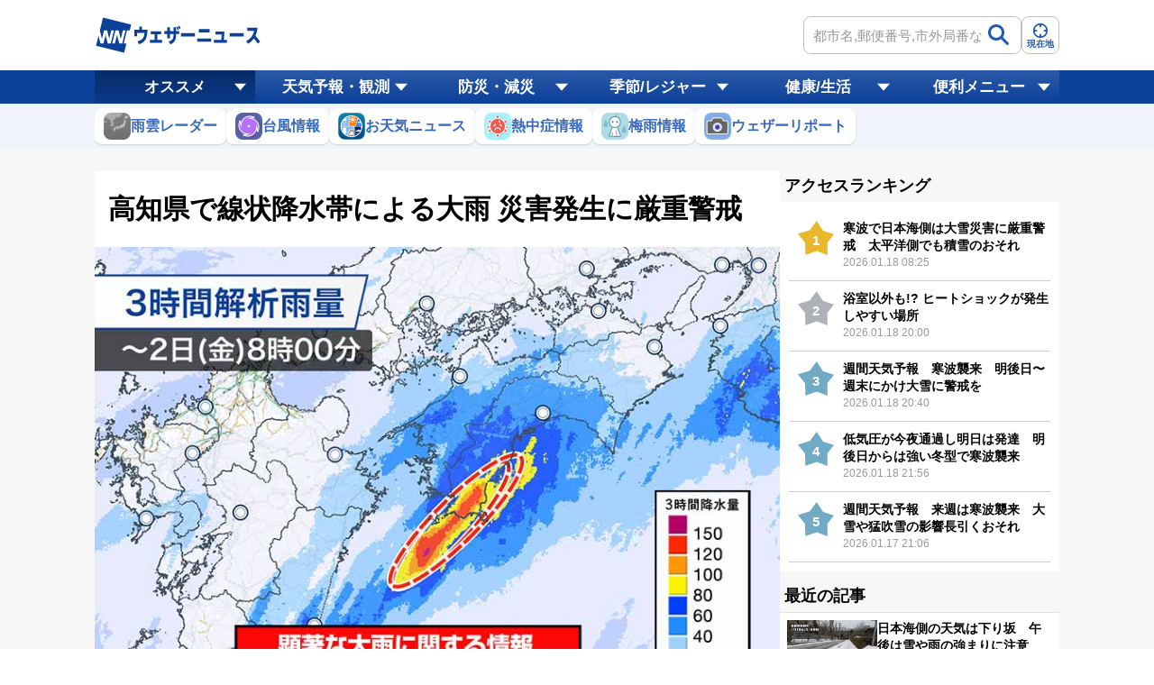

--- FILE ---
content_type: text/html; charset=utf-8
request_url: https://weathernews.jp/s/topics/202306/020095/
body_size: 20415
content:
<!DOCTYPE html><html lang="ja"><head prefix="og: http://ogp.me/ns# fb: http://ogp.me/ns/fb# article: http://ogp.me/ns/article#">
		
		<meta charset="utf-8">
		<meta http-equiv="X-UA-Compatible" content="IE=edge">
		<title>高知県で線状降水帯による大雨 災害発生に厳重警戒 - ウェザーニュース</title>
		<meta name="viewport" content="width=device-width, initial-scale=1.0,minimum-scale=1.0,maximum-scale=3.0,user-scalable=yes">
		<meta name="apple-itunes-app" content="app-id=302955766">
		<meta name="twitter:card" content="summary_large_image">
		<meta name="twitter:site" content="@wni_jp">
		<meta name="twitter:creator" content="@wni_jp">
		<meta property="fb:app_id" content="1500388770270212">
		<meta property="og:type" content="article">
		<meta property="og:site_name" content="ウェザーニュース">
		<meta property="og:locale" content="ja_JP">
		<link id="sc_icon" rel="shortcut icon" type="image/x-icon" href="https://smtgvs.weathernews.jp/s/img/favicon.ico">
		<link href="https://weathernews.jp/s/topics/css/twentytwenty.css" rel="stylesheet" type="text/css">
		<link href="https://weathernews.jp/s/topics/css/twentytwenty_op.css" rel="stylesheet" type="text/css">
		<link rel="stylesheet" media="screen" href="https://weathernews.jp/s/topics/css/app25.min.css?230525">
		<link rel="stylesheet" href="https://weathernews.jp/onebox/css/header.min.css?230525">
		<link rel="stylesheet" media="screen" href="https://fonts.googleapis.com/icon?family=Material+Icons">
		
<!-- Page styles -->
		<meta name="description" content="高知県西部で線状降水帯による非常に激しい雨が同じ場所で降り続いているため、高知地方気象台は今日2日(金)8時10分に「顕著な大雨に関する情報」を発表しました。土砂災害や低い土地の浸水、河川の増水・氾濫等に警戒してください。"><meta name="Keywords" content="天気,天気予報,気象,情報,台風,地震,津波,週間,ウェザー,ウェザーニュース,ウェザーニューズ,今日の天気,明日の天気"><meta property="og:type" content="article"><meta property="og:title" content="高知県で線状降水帯による大雨 災害発生に厳重警戒"><meta property="og:description" content="高知県西部で線状降水帯による非常に激しい雨が同じ場所で降り続いているため、高知地方気象台は今日2日(金)8時10分に「顕著な大雨に関する情報」を発表しました。土砂災害や低い土地の浸水、河川の増水・氾濫等に警戒してください。"><meta property="og:url" content="https://weathernews.jp/s/topics/202306/020095/"><meta property="og:image" content="https://smtgvs.weathernews.jp/s/topics/img/202306/202306020095_top_img_A.jpg?1685663149"><meta name="twitter:title" content="高知県で線状降水帯による大雨 災害発生に厳重警戒"><meta name="twitter:description" content="高知県西部で線状降水帯による非常に激しい雨が同じ場所で降り続いているため、高知地方気象台は今日2日(金)8時10分に「顕著な大雨に関する情報」を発表しました。土砂災害や低い土地の浸水、河川の増水・氾濫等に警戒してください。"><meta name="twitter:image" content="https://smtgvs.weathernews.jp/s/topics/img/202306/202306020095_top_img_A.jpg?1685663149"><link rel="canonical" href="https://weathernews.jp/s/topics/202306/020095/"><link rel="amphtml" href="https://weathernews.jp/s/topics/202306/020095/amp.html">
		<script src="//weathernews.jp/s/js/ads_prebid_async.js?28"></script>
		<script async="async" src="https://www.googletagservices.com/tag/js/gpt.js"></script>
		<script>
			var webid;
			var ck_webid = (String(document.cookie).match(/web_id=(.+?)(;|$)/) || [])[1];
			var webidurl = 'https://weathernews.jp/api/webid';
			if (ck_webid) {
				webid = ck_webid;
				fetch(webidurl + '?webid=' + webid);
			} else {
				var xhr = new XMLHttpRequest();
				xhr.open('GET', webidurl, false);
				xhr.send();
				if (xhr.status == 200){
					var jsonObj = JSON.parse(xhr.responseText);
					if(jsonObj.uuid) webid = jsonObj.uuid;
				}
			}
			if (webid) {
				var wnum = parseInt(webid.slice(-1), 16);
				if (wnum % 2 === 0) {
					googletag.cmd.push(function () {
						googletag.pubads().setPublisherProvidedId(webid);
					});
				}
			}
			</script>
		
		<script>
			var sendParamList = ['fm'];
			var sendParamStr  = '';
			var p = location.search.split('?');
			if (p[1]) {
				var q = p[1].split('&').sort(function(a,b){if(a>b) return 1;else return -1});
				var l = q.length;
				for (var i = 0; i < l; i++) {
					var kv = q[i].split('=');
					for(var j = 0; j < sendParamList.length;j++){
						if(kv[0] === sendParamList[j]){
							sendParamStr += q[i] + '&';
							break;
						}
					}
				}
			};
			var Path = location.pathname;
			var c = (Path.match(/\?/)) ? '&' : '?';
			Path += c + sendParamStr.slice(0,-1);
			var wniapp_for_custom_dimension = (navigator.userAgent.match(/weathernews/)) ? 1 : 0;
		</script>
		<script async="" src="https://www.googletagmanager.com/gtag/js?id=UA-72962242-1"></script>
		<script>
			window.dataLayer = window.dataLayer || [];
			function gtag(){dataLayer.push(arguments);}
				gtag('js', new Date());
				gtag('config', 'UA-72962242-1', {
					'page_path': Path,
					'dimension4': wniapp_for_custom_dimension
				});
				gtag('config', 'G-744EN7FZFC', { 'page_path': Path, 'app_flag': wniapp_for_custom_dimension, 'user_id': webid});
		</script>
	
		<script>
			var historyList = [];
			if(navigator.cookieEnabled){
				if (typeof window.localStorage !== 'undefined' && localStorage.getItem('wx_history') != null){
					historyList = JSON.parse(localStorage.getItem('wx_history'))
				}
			}
		</script>
	</head><body id="body"><script>var ab_test = false</script><svg display="none" width="0" height="0" version="1.1" xmlns="http://www.w3.org/2000/svg" xmlns:xlink="http://www.w3.org/1999/xlink">
			<defs>
				<symbol id="icon-facebook" viewBox="0 0 1024 1024">
					<title>facebook</title>
    					<path class="path1" d="M853.35 0h-682.702c-94.25 0-170.648 76.42-170.648 170.686v682.63c0 94.266 76.398 170.684 170.648 170.684h341.352v-448h-128v-128h128v-96c0-88.366 71.634-160 160-160h160v128h-160c-17.674 0-32 14.328-32 32v96h176l-32 128h-144v448h213.35c94.25 0 170.65-76.418 170.65-170.684v-682.63c0-94.266-76.4-170.686-170.65-170.686z" fill="#fff"></path>
				</symbol>
				<symbol id="icon-line" viewBox="0 0 1024 1024">
    					<title>line</title>
    					<path class="path1" d="M839.68 0h-651.264c-102.4 0-188.416 81.92-188.416 184.32v651.264c0 102.4 81.92 188.416 184.32 188.416h651.264c102.4 0 184.32-81.92 184.32-184.32v-651.264c4.096-102.4-77.824-188.416-180.224-188.416z" fill="#00c300"></path>
    					<path class="path2" d="M884.736 466.944c0-167.936-167.936-303.104-372.736-303.104s-372.736 135.168-372.736 303.104c0 151.552 131.072 274.432 311.296 299.008 12.288 4.096 28.672 8.192 32.768 16.384s4.096 24.576 0 32.768c0 0-4.096 24.576-4.096 32.768s-8.192 36.864 32.768 20.48c40.96-16.384 212.992-126.976 294.912-217.088v0c53.248-57.344 77.824-118.784 77.824-184.32zM364.544 565.248h-73.728c-12.288 0-20.48-8.192-20.48-20.48v-147.456c0-12.288 8.192-20.48 20.48-20.48s20.48 8.192 20.48 20.48v126.976h53.248c12.288 0 20.48 8.192 20.48 20.48s-8.192 20.48-20.48 20.48zM442.368 544.768c0 12.288-8.192 20.48-20.48 20.48s-20.48-8.192-20.48-20.48v-147.456c0-12.288 8.192-20.48 20.48-20.48s20.48 8.192 20.48 20.48v147.456zM622.592 544.768c0 8.192-4.096 16.384-12.288 20.48 0 0-4.096 0-8.192 0s-12.288-4.096-16.384-8.192l-77.824-102.4v90.112c0 12.288-8.192 20.48-20.48 20.48s-20.48-8.192-20.48-20.48v-147.456c0-8.192 4.096-16.384 12.288-20.48 0 0 4.096 0 8.192 0s12.288 4.096 16.384 8.192l77.824 102.4v-90.112c0-12.288 8.192-20.48 20.48-20.48s20.48 8.192 20.48 20.48v147.456zM741.376 454.656c12.288 0 20.48 8.192 20.48 20.48s-8.192 20.48-20.48 20.48h-53.248v36.864h53.248c12.288 0 20.48 8.192 20.48 20.48s-8.192 20.48-20.48 20.48h-73.728c-12.288 0-20.48-8.192-20.48-20.48v-73.728c0 0 0 0 0 0v-81.92c0-12.288 8.192-20.48 20.48-20.48h73.728c12.288 0 20.48 8.192 20.48 20.48s-8.192 20.48-20.48 20.48h-53.248v36.864h53.248z" fill="#fff"></path>
				</symbol>
				<symbol id="icon-twitter" viewBox="0 0 1024 1024">
    					<title>twitter</title>
    					<path class="path1" d="M1024 194.418c-37.676 16.708-78.164 28.002-120.66 33.080 43.372-26 76.686-67.17 92.372-116.23-40.596 24.078-85.556 41.56-133.41 50.98-38.32-40.83-92.922-66.34-153.346-66.34-116.022 0-210.088 94.058-210.088 210.078 0 16.466 1.858 32.5 5.44 47.878-174.6-8.764-329.402-92.4-433.018-219.506-18.084 31.028-28.446 67.116-28.446 105.618 0 72.888 37.088 137.192 93.46 174.866-34.438-1.092-66.832-10.542-95.154-26.278-0.020 0.876-0.020 1.756-0.020 2.642 0 101.788 72.418 186.696 168.522 206-17.626 4.8-36.188 7.372-55.348 7.372-13.538 0-26.698-1.32-39.528-3.772 26.736 83.46 104.32 144.206 196.252 145.896-71.9 56.35-162.486 89.934-260.916 89.934-16.958 0-33.68-0.994-50.116-2.94 92.972 59.61 203.402 94.394 322.042 94.394 386.422 0 597.736-320.124 597.736-597.744 0-9.108-0.206-18.168-0.61-27.18 41.056-29.62 76.672-66.62 104.836-108.748z" fill="#fff"></path>
				</symbol>
				<symbol id="icon-mail" viewBox="0 0 512 512">
                                        <title>mail</title>
                                                <path d="M49.106,178.729c6.472,4.567,25.981,18.131,58.528,40.685c32.548,22.554,57.482,39.92,74.803,52.099    c1.903,1.335,5.946,4.237,12.131,8.71c6.186,4.476,11.326,8.093,15.416,10.852c4.093,2.758,9.041,5.852,14.849,9.277    c5.806,3.422,11.279,5.996,16.418,7.7c5.14,1.718,9.898,2.569,14.275,2.569h0.287h0.288c4.377,0,9.137-0.852,14.277-2.569    c5.137-1.704,10.615-4.281,16.416-7.7c5.804-3.429,10.752-6.52,14.845-9.277c4.093-2.759,9.229-6.376,15.417-10.852    c6.184-4.477,10.232-7.375,12.135-8.71c17.508-12.179,62.051-43.11,133.615-92.79c13.894-9.703,25.502-21.411,34.827-35.116    c9.332-13.699,13.993-28.07,13.993-43.105c0-12.564-4.523-23.319-13.565-32.264c-9.041-8.947-19.749-13.418-32.117-13.418H45.679    c-14.655,0-25.933,4.948-33.832,14.844C3.949,79.562,0,91.934,0,106.779c0,11.991,5.236,24.985,15.703,38.974    C26.169,159.743,37.307,170.736,49.106,178.729z" fill="#FFFFFF"></path>
                                                <path d="M483.072,209.275c-62.424,42.251-109.824,75.087-142.177,98.501c-10.849,7.991-19.65,14.229-26.409,18.699    c-6.759,4.473-15.748,9.041-26.98,13.702c-11.228,4.668-21.692,6.995-31.401,6.995h-0.291h-0.287    c-9.707,0-20.177-2.327-31.405-6.995c-11.228-4.661-20.223-9.229-26.98-13.702c-6.755-4.47-15.559-10.708-26.407-18.699    c-25.697-18.842-72.995-51.68-141.896-98.501C17.987,202.047,8.375,193.762,0,184.437v226.685c0,12.57,4.471,23.319,13.418,32.265    c8.945,8.949,19.701,13.422,32.264,13.422h420.266c12.56,0,23.315-4.473,32.261-13.422c8.949-8.949,13.418-19.694,13.418-32.265    V184.437C503.441,193.569,493.927,201.854,483.072,209.275z" fill="#FFFFFF"></path>
                                </symbol>
			</defs>
		</svg>
	
	<style>
	@media only screen and (max-width: 376px){
		.img-store-sp{
			margin-top: -17%;
		}
	}
	* {word-wrap: break-word;}
	.source {color: #808080; font-size: 11px; line-height: 18px; margin-top: 10px; background: #f6f6f6; padding: 10px;}
	.source * {font-size: 11px;}
	#boxsource{padding-left:15px;padding-right:15px};
	#sticky_pc {
		width: 100%;
		min-height: 50px;
		background-color: #fff;
		transform: translateY(100px);
		display: block;
		z-index: 10;
	}

	#sticky_pc.show {
		position: fixed;
		text-align: center;
		display: block;
		bottom: 0px;
		animation: slideIn 0.5s ease-out 1s 1 forwards;
		-webkit-animation: slideIn 0.5s ease-out 1s 1 forwards;
	}

	#sticky_pc.hide {
		opacity: 1;
		animation: slideOut 0.5s ease-out 0s 1 forwards;
		-webkit-animation: slideOut 0.5s ease-out 0s 1 forwards;
	}

	@keyframes slideIn {
		0% {
			transform: translateY(100px);
			opacity: 0;
		}

		100% {
			transform: translateY(0px);
			opacity: 1;
		}
	}

	@keyframes slideOut {
		0% {
			transform: translateY(0px);
			opacity: 1;
		}

		100% {
			transform: translateY(100px);
			opacity: 0;
			display: none;
		}
	}
	@media screen and (max-width: 768px) {
		.pc {
			display: none !important;
		}
	}

	@media screen and (min-width: 768px) {
		.sp {
			display: none !important;
		}
	}
	</style>
	
		<script>
			function ad4hook() {
        			window.scrollTo(0,0);
			}
		</script>
		<div id="all">
			
			<header id="header" style="display:none;">
				<section class="headerTop">
					<div class="inner">
						<h1 class="wniLogo"><a href="https://weathernews.jp/?fm=header"><img src="https://weathernews.jp/onebox/img/header/logo_wni.svg" width="185px" height="40px" alt="【ウェザーニュース】天気予報 - 台風・地震・防災情報"></a></h1>
						<div id="hist__wx" class="headerWeatherList">
        	<div class="headerWeatherList__inner">
                                <div :id="index" v-for="(index,item) in fcst_hist" class="headerWeatherList__item exiting">
                                    <a :href="item.url + '?fm=header'" class="headerWeatherList__link"></a>
                                    <figure class="headerWeatherList__icon"><img :src="item.telop" width="38px" height="38px"></figure>
                                    <div class="headerWeatherList__content">
                                        <p class="headerWeatherList__area" v-cloak="">{{item.cityname}}</p>
                                        <div class="headerWeatherList__temp">
                                            <span class="h" v-cloak="">{{item.high}}</span>/<span class="l" v-cloak="">{{item.low}}</span>
                                            <p @click="historyClose(index)" class="headerWeatherList__close"></p>
                                        </div>
                                    </div>
                                </div>
                            </div> </div>
						<div class="headerSearchArea">
							<form onsubmit="search_city_input('search_pc');return false;">
								<label for="" class="headerInputText pc">
									<input id="search_pc" type="text" placeholder="都市名,郵便番号,市外局番など" class="form-txt">
									<button type="submit">
										<img src="https://weathernews.jp/onebox/img/icon/icon_mushimegane.svg" width="30px" height="30px" class="icon" alt="">
									</button>
								</label>
								<section class="search_pc_block" style="display:none" id="search_result1"></section>
							</form>
							<button id="headerOverlayBtn__search" class="headerForm-submit sp">
								<img src="https://weathernews.jp/onebox/img/icon/icon_mushimegane--blue.svg" width="20px" height="20px" class="headerForm-submit__icon">
								<span class="headerForm-submit__text">検索</span>
							</button>
							<button class="headerForm-submit" onclick="ga_and_go('https://weathernews.jp/onebox/gps.html?fm=header','gps_link_btn'); return false;">
								<img src="//weathernews.jp/onebox/img/icon/icon_search.svg" width="20px" height="20px" class="headerForm-submit__icon">
								<span class="headerForm-submit__text">現在地</span>
							</button>
						</div>
					</div>
					<section id="headerOverlay" class="headerOverlay">
						<section class="headerOverlay__content">
							<div id="overlayCloseBtn" class="closeButton"><span></span></div>
							<div class="headerOverlay__wrap">
								<section id="headerOverlayContent__search">
									<p class="search_tit" style="margin-bottom: 10px;">天気予報を検索</p>
									<form onsubmit="search_city_input('search_sp');return false;">
										<label for="" class="headerInputText">
											<input id="search_sp" type="text" placeholder="都市名,郵便番号,市外局番など" class="form-txt">
											<button type="submit">
												<img src="https://weathernews.jp/onebox/img/icon/icon_mushimegane.svg" width="30px" height="30px" class="icon" alt="">
											</button>
										</label>
									</form>
								</section>
								<div class="sp" style="display:none" id="search_result2"></div>
								<section id="headerOverlayContent__menu">
									<section class="headerListMenu__group">
										<p class="headerListMenu__title">天気</p>
										<ul class="headerListMenu even">
											<li class="headerListMenu__item"><a href="https://weathernews.jp/onebox/tenki/?fm=header" onclick="ga_and_go(this.href,&quot;link_tenki&quot;)"><i class="ico"><img class="lazy" src="https://gvs.weathernews.jp/onebox/img/icon/list-menu_icon_forecast.svg" data-original="https://gvs.weathernews.jp/onebox/img/icon/list-menu_icon_forecast.svg" style=""></i>天気予報</a></li>
											<li class="headerListMenu__item"><a href="https://weathernews.jp/s/topics/?fm=header" onclick="ga_and_go(this.href,&quot;link_topics&quot;)"><i class="ico"><img class="lazy" src="https://gvs.weathernews.jp/onebox/img/icon/icon_topics@2x.png" data-original="https://gvs.weathernews.jp/onebox/img/icon/icon_topics@2x.png" style=""></i>お天気ニュース</a></li>
											<li class="headerListMenu__item"><a href="//weathernews.jp/s/obs/?fm=header" onclick="ga_and_go(this.href,&quot;link_obs&quot;)"><i class="ico"><img class="lazy" src="https://gvs.weathernews.jp/onebox/img/icon/list-menu_icon_obsdata.svg" data-original="https://gvs.weathernews.jp/onebox/img/icon/list-menu_icon_obsdata.svg" style=""></i>実況天気(アメダス)</a></li>
											<li class="headerListMenu__item"><a href="//weathernews.jp/onebox/radar/?fm=header" onclick="ga_and_go(this.href,&quot;link_radar&quot;)"><i class="ico"><img class="lazy" src="https://gvs.weathernews.jp/onebox/img/icon/list-menu_icon_radar.svg" data-original="https://gvs.weathernews.jp/onebox/img/icon/list-menu_icon_radar.svg" style=""></i>雨雲レーダー</a></li>
											<li class="headerListMenu__item"><a href="//weathernews.jp/s/livecam/?fm=header" onclick="ga_and_go(this.href,&quot;link_livecam&quot;)"><i class="ico"><img class="lazy" src="https://gvs.weathernews.jp/onebox/img/icon/list-menu_icon_livecam.svg" data-original="https://gvs.weathernews.jp/onebox/img/icon/list-menu_icon_livecam.svg" style=""></i>ライブカメラ</a></li>
											<li class="headerListMenu__item"><a href="//weathernews.jp/s/thunder/?fm=header" onclick="ga_and_go(this.href,&quot;link_thunder&quot;)"><i class="ico"><img class="lazy" src="https://gvs.weathernews.jp/onebox/img/icon/list-menu_icon_thunder.svg" data-original="https://gvs.weathernews.jp/onebox/img/icon/list-menu_icon_thunder.svg" style=""></i>落雷情報</a></li>
											<li class="headerListMenu__item"><a href="//weathernews.jp/s/satellite/?fm=header" onclick="ga_and_go(this.href,&quot;link_satellite&quot;)"><i class="ico"><img class="lazy" src="https://gvs.weathernews.jp/onebox/img/icon/list-menu_icon_satellite.svg" data-original="https://gvs.weathernews.jp/onebox/img/icon/list-menu_icon_satellite.svg" style=""></i>衛星雲画像</a></li>
											<li class="headerListMenu__item"><a href="//weathernews.jp/s/story/?fm=header" onclick="ga_and_go(this.href,&quot;link_story&quot;)"><i class="ico"><img class="lazy" src="https://gvs.weathernews.jp/onebox/img/icon/list-menu_icon_wxchart.svg" data-original="https://gvs.weathernews.jp/onebox/img/icon/list-menu_icon_wxchart.svg" style=""></i>天気図</a></li>
											<li class="headerListMenu__item"><a href="//weathernews.jp/s/opinion/?fm=header" onclick="ga_and_go(this.href,&quot;link_opinion&quot;)"><i class="ico"><img class="lazy" src="https://gvs.weathernews.jp/onebox/img/icon/list-menu_icon_opinion.svg" data-original="https://gvs.weathernews.jp/onebox/img/icon/list-menu_icon_opinion.svg" style=""></i>長期予報</a></li>
											<li class="headerListMenu__item"><a href="https://weathernews.jp/wnl/?fm=header" onclick="ga_and_go(this.href,&quot;link_wnilive&quot;)"><i class="ico"><img class="lazy" src="https://gvs.weathernews.jp/onebox/img/icon/icon_wnl@2x.png" data-original="https://gvs.weathernews.jp/onebox/img/icon/icon_wnl@2x.png" style=""></i>ライブ動画番組</a></li>
											<li class="headerListMenu__item"><a href="https://weathernews.jp/s/world/?fm=header" onclick="ga_and_go(this.href,&quot;link_world&quot;)"><i class="ico"><img class="lazy" src="https://gvs.weathernews.jp/onebox/img/icon/list-menu_icon_world.svg" data-original="https://gvs.weathernews.jp/onebox/img/icon/list-menu_icon_world.svg" style=""></i>世界天気</a></li>
											<li class="headerListMenu__item"><a href="https://wxrepo.weathernews.jp/report/area/?fm=header" onclick="ga_and_go(this.href,&quot;link_wxreport&quot;)"><i class="ico"><img class="lazy" src="https://gvs.weathernews.jp/onebox/img/icon/list-menu_icon_report.svg" data-original="https://gvs.weathernews.jp/onebox/img/icon/list-menu_icon_report.svg" style=""></i>ウェザーリポート</a></li>
										</ul>
									</section>
									<section class="headerListMenu__group">
										<p class="headerListMenu__title">防災・減災</p>
										<ul class="headerListMenu odd">
											<li class="headerListMenu__item"><a href="//weathernews.jp/s/quake/?fm=header" onclick="ga_and_go(this.href,&quot;link_quake&quot;)"><i class="ico"><img class="lazy" src="https://gvs.weathernews.jp/onebox/img/icon/list-menu_icon_quake.svg" data-original="https://gvs.weathernews.jp/onebox/img/icon/list-menu_icon_quake.svg" style=""></i>地震情報</a></li>
											<li class="headerListMenu__item"><a href="//weathernews.jp/s/tsunami/?fm=header" onclick="ga_and_go(this.href,&quot;link_tsunami&quot;)"><i class="ico"><img class="lazy" src="https://gvs.weathernews.jp/onebox/img/icon/list-menu_icon_tsunami.svg" data-original="https://gvs.weathernews.jp/onebox/img/icon/list-menu_icon_tsunami.svg" style=""></i>津波情報</a></li>
											<li class="headerListMenu__item"><a href="//weathernews.jp/onebox/typhoon/?fm=header" onclick="ga_and_go(this.href,&quot;link_typhoon&quot;)"><i class="ico"><img class="lazy" src="https://gvs.weathernews.jp/onebox/img/icon/list-menu_icon_typhoon.svg" data-original="https://gvs.weathernews.jp/onebox/img/icon/list-menu_icon_typhoon.svg" style=""></i>台風情報</a></li>
											<li class="headerListMenu__item"><a href="//weathernews.jp/s/warn/?fm=header" onclick="ga_and_go(this.href,&quot;link_warn&quot;)"><i class="ico"><img class="lazy" src="https://gvs.weathernews.jp/onebox/img/icon/list-menu_icon_warning.svg" data-original="https://gvs.weathernews.jp/onebox/img/icon/list-menu_icon_warning.svg" style=""></i>警報・注意報</a></li>
											<li class="headerListMenu__item"><a href="//weathernews.jp/s/volcano/?fm=header" onclick="ga_and_go(this.href,&quot;link_volcano&quot;)"><i class="ico"><img class="lazy" src="https://gvs.weathernews.jp/onebox/img/icon/list-menu_icon_volcano.svg" data-original="https://gvs.weathernews.jp/onebox/img/icon/list-menu_icon_volcano.svg" style=""></i>火山情報</a></li>
											<li class="headerListMenu__item"><a href="//weathernews.jp/s/gensai/?fm=header" onclick="ga_and_go(this.href,&quot;link_gensai&quot;)"><i class="ico"><img class="lazy" src="https://gvs.weathernews.jp/onebox/img/icon/icon_gensai@2x.png" data-original="https://gvs.weathernews.jp/onebox/img/icon/icon_gensai@2x.png" style=""></i>減災情報</a></li>
											<li class="headerListMenu__item"><a href="//weathernews.jp/s/guerrilla/?fm=header" onclick="ga_and_go(this.href,&quot;link_guerrilla&quot;)"><i class="ico"><img class="lazy" src="https://gvs.weathernews.jp/onebox/img/icon/icon_guerrilla@2x.png" data-original="https://gvs.weathernews.jp/onebox/img/icon/icon_guerrilla@2x.png" style=""></i>ゲリラ雷雨情報</a></li>
										</ul>
									</section>
									<section class="headerListMenu__group">
										<p class="headerListMenu__title">自然・季節・健康</p>
										<ul class="headerListMenu even">
											<li class="headerListMenu__item"><a href="https://weathernews.jp/s/pollen/?fm=header" onclick="ga_and_go(this.href,&quot;link_pollen&quot;)"><i class="ico"><img class="lazy" src="https://gvs.weathernews.jp/onebox/img/icon/list-menu_icon_pollen.svg" data-original="https://gvs.weathernews.jp/onebox/img/icon/list-menu_icon_pollen.svg" style=""></i>花粉飛散予報</a></li>
											<li class="headerListMenu__item"><a href="https://weathernews.jp/sakura/?fm=header" onclick="ga_and_go(this.href,&quot;link_sakura&quot;)"><i class="ico"><img class="lazy" src="https://gvs.weathernews.jp/onebox/img/icon/list-menu_icon_sakura.svg" data-original="https://gvs.weathernews.jp/onebox/img/icon/list-menu_icon_sakura.svg" style=""></i>さくら開花情報</a></li>
											<li class="headerListMenu__item"><a href="https://weathernews.jp/s/hotaru/?fm=header" onclick="ga_and_go(this.href,&quot;link_hotaru&quot;)"><i class="ico"><img class="lazy" src="https://gvs.weathernews.jp/onebox/img/icon/icon_hotaru@2x.png" data-original="https://gvs.weathernews.jp/onebox/img/icon/icon_hotaru@2x.png" style=""></i>ほたる情報</a></li>
											<li class="headerListMenu__item"><a href="https://weathernews.jp/s/ajisai/?fm=header" onclick="ga_and_go(this.href,&quot;link_ajisai&quot;)"><i class="ico"><img class="lazy" src="https://gvs.weathernews.jp/onebox/img/icon/icon_ajisai@2x.png" data-original="https://gvs.weathernews.jp/onebox/img/icon/icon_ajisai@2x.png" style=""></i>あじさい情報</a></li>
											<li class="headerListMenu__item"><a href="https://weathernews.jp/s/ski/?fm=header" onclick="ga_and_go(this.href,&quot;link_ski&quot;)"><i class="ico"><img class="lazy" src="https://gvs.weathernews.jp/onebox/img/icon/icon_ski@2x.png" data-original="https://gvs.weathernews.jp/onebox/img/icon/icon_ski@2x.png" style=""></i>スキー＆スノボ</a></li>
											<li class="headerListMenu__item"><a href="https://weathernews.jp/s/golf/?fm=header" onclick="ga_and_go(this.href,&quot;link_golf&quot;)"><i class="ico"><img class="lazy" src="https://gvs.weathernews.jp/onebox/img/icon/list-menu_icon_golf.svg" data-original="https://gvs.weathernews.jp/onebox/img/icon/list-menu_icon_golf.svg" style=""></i>ゴルフ場の天気</a></li>
											<li class="headerListMenu__item"><a href="https://weathernews.jp/s/fishing/?fm=header" onclick="ga_and_go(this.href,&quot;link_fishing&quot;)"><i class="ico"><img class="lazy" src="https://gvs.weathernews.jp/onebox/img/icon/icon_fishing@2x.png" data-original="https://gvs.weathernews.jp/onebox/img/icon/icon_fishing@2x.png" style=""></i>釣り</a></li>
											<li class="headerListMenu__item"><a href="https://weathernews.jp/s/marine/?fm=header" onclick="ga_and_go(this.href,&quot;link_marine&quot;)"><i class="ico"><img class="lazy" src="https://gvs.weathernews.jp/onebox/img/icon/icon_marine@2x.png" data-original="https://gvs.weathernews.jp/onebox/img/icon/icon_marine@2x.png" style=""></i>マリン</a></li>
											<li class="headerListMenu__item"><a href="https://weathernews.jp/s/star/?fm=header" onclick="ga_and_go(this.href,&quot;link_star&quot;)"><i class="ico"><img class="lazy" src="https://gvs.weathernews.jp/onebox/img/icon/list-menu_icon_star.svg" data-original="https://gvs.weathernews.jp/onebox/img/icon/list-menu_icon_star.svg" style=""></i>星空</a></li>
											<li class="headerListMenu__item"><a href="https://weathernews.jp/s/stadium/?fm=header" onclick="ga_and_go(this.href,&quot;link_stadium&quot;)"><i class="ico"><img class="lazy" src="https://gvs.weathernews.jp/onebox/img/icon/icon_stadium@2x.png" data-original="https://gvs.weathernews.jp/onebox/img/icon/icon_stadium@2x.png" style=""></i>スポーツ天気</a></li>
											<li class="headerListMenu__item"><a href="https://weathernews.jp/s/laundry/?fm=header" onclick="ga_and_go(this.href,&quot;link_laundry&quot;)"><i class="ico"><img class="lazy" src="https://gvs.weathernews.jp/onebox/img/icon/icon_sentaku@2x.png" data-original="https://gvs.weathernews.jp/onebox/img/icon/icon_sentaku@2x.png" style=""></i>お洗濯情報</a></li>
											<li class="headerListMenu__item"><a href="https://weathernews.jp/s/dry/?fm=header" onclick="ga_and_go(this.href,&quot;link_dry&quot;)"><i class="ico"><img class="lazy" src="https://gvs.weathernews.jp/onebox/img/icon/icon_dry@2x.png" data-original="https://gvs.weathernews.jp/onebox/img/icon/icon_dry@2x.png" style=""></i>乾燥指数</a></li>
											<li class="headerListMenu__item"><a href="https://weathernews.jp/s/cold/?fm=header" onclick="ga_and_go(this.href,&quot;link_cold&quot;)"><i class="ico"><img class="lazy" src="https://gvs.weathernews.jp/onebox/img/icon/icon_cold@2x.png" data-original="https://gvs.weathernews.jp/onebox/img/icon/icon_cold@2x.png" style=""></i>風邪予防指数</a></li>
											<li class="headerListMenu__item"><a href="https://weathernews.jp/s/pain/?fm=header" onclick="ga_and_go(this.href,&quot;link_pain&quot;)"><i class="ico"><img class="lazy" src="https://gvs.weathernews.jp/onebox/img/icon/icon_pain@2x.png" data-original="https://gvs.weathernews.jp/onebox/img/icon/icon_pain@2x.png" style=""></i>天気痛予報</a></li>
											<li class="headerListMenu__item"><a href="https://weathernews.jp/s/uv/?fm=header" onclick="ga_and_go(this.href,&quot;link_uv&quot;)"><i class="ico"><img class="lazy" src="https://gvs.weathernews.jp/onebox/img/icon/icon_uv@2x.png" data-original="https://gvs.weathernews.jp/onebox/img/icon/icon_uv@2x.png" style=""></i>紫外線情報</a></li>
											<li class="headerListMenu__item"><a href="https://weathernews.jp/s/clothes/?fm=header" onclick="ga_and_go(this.href,&quot;link_clothes&quot;)"><i class="ico"><img class="lazy" src="https://gvs.weathernews.jp/onebox/img/icon/icon_clothes.svg" data-original="https://gvs.weathernews.jp/onebox/img/icon/icon_clothes.svg" style=""></i>服装予報</a></li>
											<li class="headerListMenu__item"><a href="https://weathernews.jp/s/heatstroke/?fm=header" onclick="ga_and_go(this.href,&quot;link_heatstroke&quot;)"><i class="ico"><img class="lazy" src="https://gvs.weathernews.jp/onebox/img/icon/icon_heatstroke@2x.png" data-original="https://gvs.weathernews.jp/onebox/img/icon/icon_heatstroke@2x.png" style=""></i>熱中症予報</a></li>
											<li class="headerListMenu__item"><a href="https://weathernews.jp/s/hatsumoude/?fm=header" onclick="ga_and_go(this.href,&quot;link_hatsumoude&quot;)"><i class="ico"><img class="lazy" src="https://gvs.weathernews.jp/onebox/img/icon/icon_hatsumoude@2x.png" data-original="https://gvs.weathernews.jp/onebox/img/icon/icon_hatsumoude@2x.png" style=""></i>初詣</a></li>
											<li class="headerListMenu__item"><a href="https://weathernews.jp/s/sunrise/?fm=header" onclick="ga_and_go(this.href,&quot;link)sunrise&quot;)"><i class="ico"><img class="lazy" src="https://gvs.weathernews.jp/onebox/img/icon/icon_sunrise@2x.png" data-original="https://gvs.weathernews.jp/onebox/img/icon/icon_sunrise@2x.png" style=""></i>初日の出</a></li>
											<li class="headerListMenu__item"><a href="https://weathernews.jp/s/illumi/?fm=header" onclick="ga_and_go(this.href,&quot;link)illumi&quot;)"><i class="ico"><img class="lazy" src="https://gvs.weathernews.jp/onebox/img/icon/icon_illumi@2x.png" data-original="https://gvs.weathernews.jp/onebox/img/icon/icon_illumi@2x.png" style=""></i>イルミネーション</a></li>
											<li class="headerListMenu__item"><a href="https://weathernews.jp/s/koyo/?fm=header" onclick="ga_and_go(this.href,&quot;link_koyo&quot;)"><i class="ico"><img class="lazy" src="https://gvs.weathernews.jp/onebox/img/icon/icon_koyo@2x.png" data-original="https://gvs.weathernews.jp/onebox/img/icon/icon_koyo@2x.png" style=""></i>紅葉</a></li>
											<li class="headerListMenu__item"><a href="https://weathernews.jp/s/hanabi/?fm=header" onclick="ga_and_go(this.href,&quot;link_hanabi&quot;)"><i class="ico"><img class="lazy" src="https://gvs.weathernews.jp/onebox/img/icon/icon_fireworks@2x.png" data-original="https://gvs.weathernews.jp/onebox/img/icon/icon_fireworks@2x.png" style=""></i>花火情報</a></li>
										</ul>
									</section>
									<section class="headerListMenu__group">
										<p class="headerListMenu__title">便利なメニュー</p>
										<ul class="headerListMenu even">
											<li class="headerListMenu__item"><a href="https://weathernews.jp/sorashop/?fm=header" onclick="ga_and_go(this.href,&quot;link_sorashop&quot;)"><i class="ico"><img class="lazy" src="https://gvs.weathernews.jp/onebox/img/icon/icon_sorashop@2x.png" data-original="https://gvs.weathernews.jp/onebox/img/icon/icon_sorashop@2x.png" style=""></i>SORASHOP</a></li>
											<li class="headerListMenu__item"><a href="http://labs.weathernews.jp/data.html?fm=header" onclick="ga_and_go(this.href,&quot;link_labs&quot;)"><i class="ico"><img class="lazy" src="https://gvs.weathernews.jp/onebox/img/icon/list-menu_icon_labs.svg" data-original="https://gvs.weathernews.jp/onebox/img/icon/list-menu_icon_labs.svg" style=""></i>Labs Ch.</a></li>
											<li class="headerListMenu__item"><a href="https://weathernews.jp/s/solution/?fm=header" onclick="ga_and_go(this.href,&quot;link_mysolution&quot;)"><i class="ico"><img class="lazy" src="https://gvs.weathernews.jp/onebox/img/icon/list-menu_icon_mysolution.svg" data-original="https://gvs.weathernews.jp/onebox/img/icon/list-menu_icon_mysolution.svg" style=""></i>マイソリューション</a></li>
											<li class="headerListMenu__item"><a href="https://weathernews.jp/quake/html/urgentquake.html?fm=header" onclick="ga_and_go(this.href,&quot;link_L10s&quot;)" style="font-size:12px"><i class="ico"><img class="lazy" src="https://gvs.weathernews.jp/onebox/img/icon/list-menu_icon_10sec.svg" data-original="https://gvs.weathernews.jp/onebox/img/icon/list-menu_icon_10sec.svg" style=""></i>The Last 10-Second</a></li>
										</ul>
									</section>
								</section>
							</div>
						</section>
					</section>
				</section>
				<section class="headerBottom">
					<div class="headerGlobalMenuArea">
						<ul class="headerGlobalMenu">
							<li class="headerGlobalMenu__item act" id="headerGlobalMenu01"><span>オススメ</span></li>
							<li class="headerGlobalMenu__item" id="headerGlobalMenu02"><span>天気予報・観測</span></li>
							<li class="headerGlobalMenu__item" id="headerGlobalMenu03"><span>防災・減災</span></li>
							<li class="headerGlobalMenu__item" id="headerGlobalMenu04"><span>季節/レジャー</span></li>
							<li class="headerGlobalMenu__item" id="headerGlobalMenu05"><span>健康/生活</span></li>
							<li class="headerGlobalMenu__item" id="headerGlobalMenu06"><span>便利メニュー</span></li>
						</ul>
					</div>
					<div class="headerGlobalSubMenuArea">
						<div id="GrobalSubMenu"><ul class="headerGlobalSubMenu act" id="headerGlobalSubMenu01"><li class="headerGlobalSubMenu__item"><a href="https://weathernews.jp/onebox/radar/?fm=header"><img src="https://weathernews.jp/onebox/img/header/chIcon_radar.png" width="30px" height="30px" class="headerGlobalSubMenu__icon"><span class="headerGlobalSubMenu__text">雨雲レーダー</span></a></li><li class="headerGlobalSubMenu__item"><a href="https://weathernews.jp/onebox/typhoon/?fm=header"><img src="https://weathernews.jp/onebox/img/header/chIcon_typhoon.png" width="30px" height="30px" class="headerGlobalSubMenu__icon"><span class="headerGlobalSubMenu__text">台風情報</span></a></li><li class="headerGlobalSubMenu__item"><a href="https://weathernews.jp/s/topics/?fm=header"><img src="https://weathernews.jp/onebox/img/header/chIcon_topics.png" width="30px" height="30px" class="headerGlobalSubMenu__icon"><span class="headerGlobalSubMenu__text">お天気ニュース</span></a></li><li class="headerGlobalSubMenu__item"><a href="https://weathernews.jp/s/heatstroke/?fm=header"><img src="https://weathernews.jp/onebox/img/header/chIcon_heat.png" width="30px" height="30px" class="headerGlobalSubMenu__icon"><span class="headerGlobalSubMenu__text">熱中症情報</span></a></li><li class="headerGlobalSubMenu__item"><a href="https://weathernews.jp/s/news/tsuyu/?fm=header"><img src="https://weathernews.jp/onebox/img/header/chIcon_tsuyu.png" width="30px" height="30px" class="headerGlobalSubMenu__icon"><span class="headerGlobalSubMenu__text">梅雨情報</span></a></li><li class="headerGlobalSubMenu__item"><a href="https://wxrepo.weathernews.jp/report/area/?fm=header"><img src="https://weathernews.jp/onebox/img/header/chIcon_report.png" width="30px" height="30px" class="headerGlobalSubMenu__icon"><span class="headerGlobalSubMenu__text">ウェザーリポート</span></a></li></ul><ul class="headerGlobalSubMenu" id="headerGlobalSubMenu02"><li class="headerGlobalSubMenu__item"><a href="https://weathernews.jp/onebox/tenki/?fm=header"><span class="headerGlobalSubMenu__text">天気TOP</span></a></li><li class="headerGlobalSubMenu__item"><a href="https://weathernews.jp/onebox/radar/?fm=header"><span class="headerGlobalSubMenu__text">雨雲レーダー</span></a></li><li class="headerGlobalSubMenu__item"><a href="https://weathernews.jp/s/thunder/?fm=header"><span class="headerGlobalSubMenu__text">雷情報</span></a></li><li class="headerGlobalSubMenu__item"><a href="https://weathernews.jp/s/story/?fm=header"><span class="headerGlobalSubMenu__text">天気図</span></a></li><li class="headerGlobalSubMenu__item"><a href="https://weathernews.jp/s/obs/?fm=header"><span class="headerGlobalSubMenu__text">アメダス</span></a></li><li class="headerGlobalSubMenu__item"><a href="https://weathernews.jp/s/satellite/?fm=header"><span class="headerGlobalSubMenu__text">衛星画像</span></a></li><li class="headerGlobalSubMenu__item"><a href="https://weathernews.jp/s/opinion/?fm=header"><span class="headerGlobalSubMenu__text">長期予報</span></a></li><li class="headerGlobalSubMenu__item"><a href="https://weathernews.jp/s/world/?fm=header"><span class="headerGlobalSubMenu__text">世界天気</span></a></li><li class="headerGlobalSubMenu__item"><a href="https://weathernews.jp/s/topics/?fm=header"><span class="headerGlobalSubMenu__text">お天気ニュース</span></a></li><li class="headerGlobalSubMenu__item"><a href="https://wxrepo.weathernews.jp/report/area/?fm=header"><span class="headerGlobalSubMenu__text">ウェザーリポート</span></a></li><li class="headerGlobalSubMenu__item"><a href="https://weathernews.jp/wnl/?fm=header"><span class="headerGlobalSubMenu__text">ウェザーニュースLive</span></a></li><li class="headerGlobalSubMenu__item"><a href="https://weathernews.jp/s/livecam/?fm=header"><span class="headerGlobalSubMenu__text">ライブカメラ</span></a></li><li class="headerGlobalSubMenu__item"><a href="https://weathernews.jp/s/kosa/radar.html?fm=header"><span class="headerGlobalSubMenu__text">黄砂レーダー</span></a></li><li class="headerGlobalSubMenu__item"><a href="https://weathernews.jp/s/guerrilla/?fm=header"><span class="headerGlobalSubMenu__text">ゲリラ雷雨レーダー</span></a></li></ul><ul class="headerGlobalSubMenu" id="headerGlobalSubMenu03"><li class="headerGlobalSubMenu__item"><a href="https://weathernews.jp/onebox/typhoon/?fm=header"><span class="headerGlobalSubMenu__text">台風情報</span></a></li><li class="headerGlobalSubMenu__item"><a href="https://weathernews.jp/s/quake/?fm=header"><span class="headerGlobalSubMenu__text">地震情報</span></a></li><li class="headerGlobalSubMenu__item"><a href="https://weathernews.jp/s/tsunami/?fm=header"><span class="headerGlobalSubMenu__text">津波情報</span></a></li><li class="headerGlobalSubMenu__item"><a href="https://weathernews.jp/s/warn/?fm=header"><span class="headerGlobalSubMenu__text">警報・注意報</span></a></li><li class="headerGlobalSubMenu__item"><a href="https://weathernews.jp/s/volcano/?fm=header"><span class="headerGlobalSubMenu__text">火山情報</span></a></li><li class="headerGlobalSubMenu__item"><a href="https://weathernews.jp/s/gensai/?fm=header"><span class="headerGlobalSubMenu__text">減災情報</span></a></li><li class="headerGlobalSubMenu__item"><a href="https://weathernews.jp/s/gensai/evacuation/?fm=header"><span class="headerGlobalSubMenu__text">避難情報</span></a></li><li class="headerGlobalSubMenu__item"><a href="https://weathernews.jp/s/gensai/handbook/?fm=header"><span class="headerGlobalSubMenu__text">防災減災ハンドブック</span></a></li></ul><ul class="headerGlobalSubMenu" id="headerGlobalSubMenu04"><li class="headerGlobalSubMenu__item"><a href="https://weathernews.jp/ajisai/?fm=header"><span class="headerGlobalSubMenu__text">あじさい情報</span></a></li><li class="headerGlobalSubMenu__item"><a href="https://weathernews.jp/hotaru/?fm=header"><span class="headerGlobalSubMenu__text">ほたる情報</span></a></li><li class="headerGlobalSubMenu__item"><a href="https://weathernews.jp/sakura/?fm=header"><span class="headerGlobalSubMenu__text">桜開花情報</span></a></li><li class="headerGlobalSubMenu__item"><a href="https://weathernews.jp/s/koyo/?fm=header"><span class="headerGlobalSubMenu__text">紅葉情報</span></a></li><li class="headerGlobalSubMenu__item"><a href="https://weathernews.jp/s/ski/?fm=header"><span class="headerGlobalSubMenu__text">スキー＆スノボ情報</span></a></li><li class="headerGlobalSubMenu__item"><a href="https://weathernews.jp/s/star/?fm=header"><span class="headerGlobalSubMenu__text">星空情報</span></a></li><li class="headerGlobalSubMenu__item"><a href="https://weathernews.jp/s/golf/?fm=header"><span class="headerGlobalSubMenu__text">ゴルフ場の天気</span></a></li><li class="headerGlobalSubMenu__item"><a href="https://weathernews.jp/s/marine/?fm=header"><span class="headerGlobalSubMenu__text">マリン天気(海の天気)</span></a></li><li class="headerGlobalSubMenu__item"><a href="https://weathernews.jp/s/fishing/?fm=header"><span class="headerGlobalSubMenu__text">釣り天気</span></a></li><li class="headerGlobalSubMenu__item"><a href="https://weathernews.jp/s/stadium/?fm=header"><span class="headerGlobalSubMenu__text">スポーツ天気</span></a></li><li class="headerGlobalSubMenu__item"><a href="https://weathernews.jp/s/illumi/?fm=header"><span class="headerGlobalSubMenu__text">イルミネーション情報</span></a></li><li class="headerGlobalSubMenu__item"><a href="https://weathernews.jp/s/heatstroke/?fm=header"><span class="headerGlobalSubMenu__text">初詣情報</span></a></li><li class="headerGlobalSubMenu__item"><a href="https://weathernews.jp/s/sunrise/?fm=header"><span class="headerGlobalSubMenu__text">初日の出情報</span></a></li><li class="headerGlobalSubMenu__item"><a href="https://weathernews.jp/s/hanabi/?fm=header"><span class="headerGlobalSubMenu__text">花火天気Ch.</span></a></li></ul><ul class="headerGlobalSubMenu" id="headerGlobalSubMenu05"><li class="headerGlobalSubMenu__item"><a href="https://weathernews.jp/s/pollen/?fm=header"><span class="headerGlobalSubMenu__text">花粉飛散情報</span></a></li><li class="headerGlobalSubMenu__item"><a href="https://weathernews.jp/s/pain/?fm=header"><span class="headerGlobalSubMenu__text">天気痛予報</span></a></li><li class="headerGlobalSubMenu__item"><a href="https://weathernews.jp/s/heatstroke/?fm=header"><span class="headerGlobalSubMenu__text">熱中症予報</span></a></li><li class="headerGlobalSubMenu__item"><a href="https://weathernews.jp/s/uv/?fm=header"><span class="headerGlobalSubMenu__text">紫外線予報</span></a></li><li class="headerGlobalSubMenu__item"><a href="https://weathernews.jp/s/clothes/?fm=header"><span class="headerGlobalSubMenu__text">服装予報</span></a></li><li class="headerGlobalSubMenu__item"><a href="https://weathernews.jp/s/laundry/?fm=header"><span class="headerGlobalSubMenu__text">お洗濯情報</span></a></li><li class="headerGlobalSubMenu__item"><a href="https://weathernews.jp/s/cold/?fm=header"><span class="headerGlobalSubMenu__text">風邪予防指数</span></a></li><li class="headerGlobalSubMenu__item"><a href="https://weathernews.jp/s/dry/?fm=header"><span class="headerGlobalSubMenu__text">乾燥指数</span></a></li></ul><ul class="headerGlobalSubMenu" id="headerGlobalSubMenu06"><li class="headerGlobalSubMenu__item"><a href="https://weathernews.jp/about_forecast/?fm=header"><span class="headerGlobalSubMenu__text">予報精度向上の取り組み</span></a></li><li class="headerGlobalSubMenu__item"><a href="https://weathernews.jp/about_forecast/faq/?fm=header"><span class="headerGlobalSubMenu__text">予報に関するよくある質問</span></a></li><li class="headerGlobalSubMenu__item"><a href="https://weathernews.jp/sorashop/?fm=header"><span class="headerGlobalSubMenu__text">SORASHOP</span></a></li><li class="headerGlobalSubMenu__item"><a href="https://labs.weathernews.jp/data.html?fm=header"><span class="headerGlobalSubMenu__text">Labs Ch.</span></a></li><li class="headerGlobalSubMenu__item"><a href="https://weathernews.jp/s/solution/sample/"><span class="headerGlobalSubMenu__text">マイソリューション</span></a></li><li class="headerGlobalSubMenu__item"><a href="https://weathernews.jp/quake/html/urgentquake.html?fm=header"><span class="headerGlobalSubMenu__text">The Last 10-Second</span></a></li></ul></div>
					</div>
					<p id="headerOverlayBtn__menu" class="humbButton sp"><a href="#menu">ほか<br>全メニュー</a></p>
				</section>
			</header>
			<div id="wrapper">
				<div class="wni-menuContent" id="main">
					<h1 id="top_ttl">高知県で線状降水帯による大雨 災害発生に厳重警戒</h1>
					<div id="top_subttl" class="data"></div>
					<img id="top_img" alt="top" style="width: 100%;" src="//smtgvs.cdn.weathernews.jp/s/topics/img/202306/202306020095_top_img_A.jpg?1685663149"><div id="google_ad_atf" style="width: 100%; margin: 0 auto; text-align: center; background-color:#f7f7f7;"><!-- /284705699/Topics/Topics_atf -->
<div id="div-gpt-ad-1608707301236-0" style="padding-bottom: 5px; padding-top: 5px;">
</div>
</div>

					<p id="credit" style=""><span>2023/06/02 08:25 ウェザーニュース</span></p>
                        	        <div class="fontL textarea" id="top_com" style="">高知県では雨が降り続き、大雨災害発生の危険性が高まっています。<br><br>高知地方気象台は、高知県西部で線状降水帯による非常に激しい雨が同じ場所で降り続いているとして、8時10分に「顕著な大雨に関する情報」を発表しました。<br><br>高知県西部付近では今日2日(金)昼過ぎにかけて断続的に雨が強く降る予想です。土砂災害や低い土地の浸水、河川の増水・氾濫等に警戒してください。<br><a href="https://weathernews.jp/app/rd/?param=hiresradar%3Fgps%3D1%26mode%3Dame&amp;fm=news" class="dmenu-non web smartnews" onclick="javascript:ga('send','event','topics','click','topics_banner 文中リンク_リダイレクト_AIレーダー（雨雲）', 1)" target="_blank" rel="noopener noreferrer">» アプリ 30時間先までの雨雲レーダー</a><a href="weathernews://weathernews.jp/hiresradar?gps=1&amp;mode=ame" class="app" onclick="javascript:ga_and_go(this.href,&quot;文中リンク_ディープリンク_AIレーダー（雨雲）&quot;); return false">» 30時間先までの雨雲レーダー</a><br><b><a class="dmenu-non smartnews" href="https://weathernews.jp/s/gensai/map_linear_rainband.html?fm=news" onclick="javascript:ga_and_go(this.href,&quot;文中リンク_線状降水帯&quot;); return false">» 線状降水帯発生状況・気象予報士解説〔有料〕</a></b></div>
					<article>
  						<section id="box0">
    							<h2 id="box_ttl0">逃げ遅れないよう避難の判断を</h2>
      							<img style="width: 100%; display: none;" id="box_img0" alt="box0" src="" class="lazy">
      							<figcaption id="box_caption0" style="display: none;"></figcaption>
    							<div class="textarea clearfix">
      								<h3 id="box_subttl0" style="display: none;"></h3>
      								<div class="fontL" id="box_com0">高知県西部付近では非常に激しい雨が降り続き、3時間に150mm近い雨が降ったとみられ、土砂災害や河川の氾濫が発生するおそれが急激に高まっています。<br><br>崖や川の近くなど、危険な場所にいる方は、地元市町村から発令されている避難情報に従い、直ちに適切な避難行動をとってください。<br><br>周りの状況を確認し、避難場所への避難が危険な場合は、少しでも崖や沢から離れた建物や、少しでも浸水しにくい高い場所に移動するなど、身の安全を確保してください。<br><br>今後、急激に状況が悪化するおそれもあります。少しでも危険を感じた場合には、避難情報が出ていなくても自ら安全な場所へ移動する判断をしてください。<br><b><a href="https://weathernews.jp/s/topics/202008/040285/?fm=news" class="dmenu-non" onclick="javascript:ga_and_go(this.href,&quot;文中リンク_線状関連記事&quot;); return false">» 関連記事　もしも避難前に特別警報が出たら</a></b></div>
    							</div>
  						</section><section id="box1" style="display: none;">
    							<h2 id="box_ttl1" style="display: none;"></h2>
      							<img style="width: 100%; display: none;" id="box_img1" alt="box1" src="https://smtgvs.cdn.weathernews.jp/s/topics/img/dummy.png" class="lazy" data-original="https://smtgvs.cdn.weathernews.jp">
      							<figcaption id="box_caption1" style="display: none;"></figcaption>
    							<div class="textarea clearfix">
      								<h3 id="box_subttl1" style="display: none;"></h3>
      								<div class="fontL" id="box_com1" style="display: none;"></div>
    							</div>
  						</section><section id="box2">
    							<h2 id="box_ttl2">「顕著な大雨に関する情報」とは</h2>
      							<img style="width: 100%; display: none;" id="box_img2" alt="box2" src="https://smtgvs.cdn.weathernews.jp/s/topics/img/dummy.png" class="lazy" data-original="https://smtgvs.cdn.weathernews.jp">
      							<figcaption id="box_caption2" style="display: none;"></figcaption>
    							<div class="textarea clearfix">
      								<h3 id="box_subttl2" style="display: none;"></h3>
      								<div class="fontL" id="box_com2">顕著な大雨に関する情報とは、大雨による災害発生の危険度が急激に高まっている中で、線状の降水帯により非常に激しい雨が同じ場所で降り続いている状況を「線状降水帯」というキーワードを使って解説する情報です。<br><br>線状降水帯による大雨が、災害発生の危険度の高まりにつながるものとして社会に浸透しつつあるため、危機感を伝えるために2021年から運用が始まりました。<br><br>情報が発表された地域の周辺では危険が迫っているため、地元の自治体が発表する避難情報などを確認して、速やかに適切な行動をとるようにしてください。<br><br>なお気象庁によると、過去のデータを用いたシミュレーションの結果、この「顕著な大雨に関する情報」は1年間に全国で約10〜20事例程度の発表が想定されるとのことです。発表の頻度は特別警報と比べて多いものの、当該の地域にとっては数年に一度あるかないかの大雨ですので、決して油断をしないようにしてください。<br><a href="https://weathernews.jp/app/rd/?param=hiresradar%3Fgps%3D1%26mode%3Driver&amp;fm=news" class="dmenu-non web smartnews" onclick="javascript:ga('send','event','topics','click','topics_banner 文中リンク_リダイレクト_AIレーダー（河川）', 1)" target="_blank" rel="noopener noreferrer">» アプリ 雨雲レーダー河川水位モード</a><a href="weathernews://weathernews.jp/hiresradar?gps=1&amp;mode=river" class="app" onclick="javascript:ga_and_go(this.href,&quot;文中リンク_ディープリンク_AIレーダー（河川）&quot;); return false">» 雨雲レーダー河川水位モード</a></div>
    							</div>
  						</section><section id="box3" style="display: none;">
    							<h2 id="box_ttl3" style="display: none;"></h2>
      							<img style="width: 100%; display: none;" id="box_img3" alt="box3" src="https://smtgvs.cdn.weathernews.jp/s/topics/img/dummy.png" class="lazy" data-original="https://smtgvs.cdn.weathernews.jp">
      							<figcaption id="box_caption3" style="display: none;"></figcaption>
    							<div class="textarea clearfix">
      								<h3 id="box_subttl3" style="display: none;"></h3>
      								<div class="fontL" id="box_com3" style="display: none;"></div>
    							</div>
  						</section><section id="box4" style="display: none;">
    							<h2 id="box_ttl4" style="display: none;"></h2>
      							<img style="width: 100%; display: none;" id="box_img4" alt="box4" src="https://smtgvs.cdn.weathernews.jp/s/topics/img/dummy.png" class="lazy" data-original="https://smtgvs.cdn.weathernews.jp">
      							<figcaption id="box_caption4" style="display: none;"></figcaption>
    							<div class="textarea clearfix">
      								<h3 id="box_subttl4" style="display: none;"></h3>
      								<div class="fontL" id="box_com4" style="display: none;"></div>
    							</div>
  						</section><section id="box5" style="display: none;">
    							<h2 id="box_ttl5" style="display: none;"></h2>
      							<img style="width: 100%; display: none;" id="box_img5" alt="box5" src="https://smtgvs.cdn.weathernews.jp/s/topics/img/dummy.png" class="lazy" data-original="https://smtgvs.cdn.weathernews.jp">
      							<figcaption id="box_caption5" style="display: none;"></figcaption>
    							<div class="textarea clearfix">
      								<h3 id="box_subttl5" style="display: none;"></h3>
      								<div class="fontL" id="box_com5" style="display: none;"></div>
    							</div>
  						</section><section id="box6" style="display: none;">
    							<h2 id="box_ttl6" style="display: none;"></h2>
      							<img style="width: 100%; display: none;" id="box_img6" alt="box6" src="https://smtgvs.cdn.weathernews.jp/s/topics/img/dummy.png" class="lazy" data-original="https://smtgvs.cdn.weathernews.jp">
      							<figcaption id="box_caption6" style="display: none;"></figcaption>
    							<div class="textarea clearfix">
      								<h3 id="box_subttl6" style="display: none;"></h3>
      								<div class="fontL" id="box_com6" style="display: none;"></div>
    							</div>
  						</section><section id="box7" style="display: none;">
    							<h2 id="box_ttl7" style="display: none;"></h2>
      							<img style="width: 100%; display: none;" id="box_img7" alt="box7" src="https://smtgvs.cdn.weathernews.jp/s/topics/img/dummy.png" class="lazy" data-original="https://smtgvs.cdn.weathernews.jp">
      							<figcaption id="box_caption7" style="display: none;"></figcaption>
    							<div class="textarea clearfix">
      								<h3 id="box_subttl7" style="display: none;"></h3>
      								<div class="fontL" id="box_com7" style="display: none;"></div>
    							</div>
  						</section><section id="box8" style="display: none;">
    							<h2 id="box_ttl8" style="display: none;"></h2>
      							<img style="width: 100%; display: none;" id="box_img8" alt="box8" src="https://smtgvs.cdn.weathernews.jp/s/topics/img/dummy.png" class="lazy" data-original="https://smtgvs.cdn.weathernews.jp">
      							<figcaption id="box_caption8" style="display: none;"></figcaption>
    							<div class="textarea clearfix">
      								<h3 id="box_subttl8" style="display: none;"></h3>
      								<div class="fontL" id="box_com8" style="display: none;"></div>
    							</div>
  						</section><section id="box9" style="display: none;">
    							<h2 id="box_ttl9" style="display: none;"></h2>
      							<img style="width: 100%; display: none;" id="box_img9" alt="box9" src="https://smtgvs.cdn.weathernews.jp/s/topics/img/dummy.png" class="lazy" data-original="https://smtgvs.cdn.weathernews.jp">
      							<figcaption id="box_caption9" style="display: none;"></figcaption>
    							<div class="textarea clearfix">
      								<h3 id="box_subttl9" style="display: none;"></h3>
      								<div class="fontL" id="box_com9" style="display: none;"></div>
    							</div>
  						</section>
						<!-- Resource -->
						<section id="boxsource" style="display: none;">
							<h2 id="box_ttl" style="display: none;">参考資料など</h2>
							<div class="textarea clearfix" style="display: none;">
								<div class="fontL source" id="box_com" style="display: none;"></div>
							</div>
						</section>
						<!-- Resource -->
 	 					<div class="btn-pull dmenu-non" id="linkbox">
    							<p style="display: none;"><a href="javascript:void(0);" class="btn topics_link" id="link0" style="display: none;"><span></span></a></p><p style="display: none;"><a href="javascript:void(0);" class="btn topics_link" id="link1" style="display: none;"><span></span></a></p><p style="display: none;"><a href="javascript:void(0);" class="btn topics_link" id="link2" style="display: none;"><span></span></a></p><p style="display: none;"><a href="javascript:void(0);" class="btn topics_link" id="link3" style="display: none;"><span></span></a></p><p style="display: none;"><a href="javascript:void(0);" class="btn topics_link" id="link4" style="display: none;"><span></span></a></p><p style="display: none;"><a href="javascript:void(0);" class="btn topics_link" id="link5" style="display: none;"><span></span></a></p><p style="display: none;"><a href="javascript:void(0);" class="btn topics_link" id="link6" style="display: none;"><span></span></a></p><p style="display: none;"><a href="javascript:void(0);" class="btn topics_link" id="link7" style="display: none;"><span></span></a></p><p style="display: none;"><a href="javascript:void(0);" class="btn topics_link" id="link8" style="display: none;"><span></span></a></p><p style="display: none;"><a href="javascript:void(0);" class="btn topics_link" id="link9" style="display: none;"><span></span></a></p><p style="display: none;"><a href="javascript:void(0);" class="btn topics_link" id="link10" style="display: none;"><span></span></a></p><p style="display: none;"><a href="javascript:void(0);" class="btn topics_link" id="link11" style="display: none;"><span></span></a></p>
  						</div>

                                        	<div id="tenki" class="tenki web">
                                        	        <p id="tenki__title" class="tenki__title"></p>
                                        	        <div class="tenkiList">
                                        	                <div class="tenkiList__item">
                                        	                    <a href="https://weathernews.jp/onebox/tenki/hokkaido/">
                                        	                        <p id="01101" class="tenkiList__title">札幌</p>
                                        	                        <figure class="tenkiList__icon"><img id="wx01101" src=""></figure>
                                        	                        <ul class="tenkiList__temp">
                                        	                                <li id="maxt01101" class="high"></li>
                                        	                                <li id="mint01101" class="low"></li>
                                        	                        </ul>
                                        	                    </a>
                                        	                </div>

                                        	                <div class="tenkiList__item">
                                        	                    <a href="https://weathernews.jp/onebox/tenki/miyagi/">
                                        	                        <p id="04101" class="tenkiList__title">仙台</p>
                                        	                        <figure class="tenkiList__icon"><img id="wx04101" src=""></figure>
                                        	                        <ul class="tenkiList__temp">
                                        	                                <li id="maxt04101" class="high"></li>
                                        	                                <li id="mint04101" class="low"></li>
                                        	                        </ul>
                                        	                    </a>
                                        	                </div>
                                        	                <div class="tenkiList__item">
                                        	                    <a href="https://weathernews.jp/onebox/tenki/niigata/">
                                        	                        <p id="15103" class="tenkiList__title">新潟</p>
                                        	                        <figure class="tenkiList__icon"><img id="wx15103" src=""></figure>
                                        	                        <ul class="tenkiList__temp">
                                        	                                <li id="maxt15103" class="high"></li>
                                        	                                <li id="mint15103" class="low"></li>
                                        	                        </ul>
                                        	                    </a>
                                        	                </div>
                                        	                <div class="tenkiList__item">
                                        	                    <a href="https://weathernews.jp/onebox/tenki/tokyo/">
                                        	                        <p id="13102" class="tenkiList__title">東京</p>
                                        	                        <figure class="tenkiList__icon"><img id="wx13102" src=""></figure>
                                        	                        <ul class="tenkiList__temp">
                                        	                                <li id="maxt13102" class="high"></li>
                                        	                                <li id="mint13102" class="low"></li>
                                        	                        </ul>
                                        	                    </a>
                                        	                </div>
                                        	                <div class="tenkiList__item">
                                        	                    <a href="https://weathernews.jp/onebox/tenki/ishikawa/">
                                        	                        <p id="17201" class="tenkiList__title">金沢</p>
                                        	                        <figure class="tenkiList__icon"><img id="wx17201" src=""></figure>
                                        	                        <ul class="tenkiList__temp">
                                        	                                <li id="maxt17201" class="high"></li>
                                        	                                <li id="mint17201" class="low"></li>
                                        	                        </ul>
                                        	                    </a>
                                        	                </div>
                                        	                <div class="tenkiList__item">
                                        	                    <a href="https://weathernews.jp/onebox/tenki/aichi/">
                                        	                        <p id="23102" class="tenkiList__title">名古屋</p>
                                        	                        <figure class="tenkiList__icon"><img id="wx23102" src=""></figure>
                                        	                        <ul class="tenkiList__temp">
                                        	                                <li id="maxt23102" class="high"></li>
                                        	                                <li id="mint23102" class="low"></li>
                                        	                        </ul>
                                        	                    </a>
                                        	                </div>
                                        	                <div class="tenkiList__item">
                                        	                    <a href="https://weathernews.jp/onebox/tenki/osaka/">
                                        	                        <p id="27128" class="tenkiList__title">大阪</p>
                                        	                        <figure class="tenkiList__icon"><img id="wx27128" src=""></figure>
                                        	                        <ul class="tenkiList__temp">
                                        	                                <li id="maxt27128" class="high"></li>
                                        	                                <li id="mint27128" class="low"></li>
                                        	                        </ul>
                                        	                    </a>
                                        	                </div>
                                        	                <div class="tenkiList__item">
                                        	                    <a href="https://weathernews.jp/onebox/tenki/hiroshima/">
                                        	                        <p id="34101" class="tenkiList__title">広島</p>
                                        	                        <figure class="tenkiList__icon"><img id="wx34101" src=""></figure>
                                        	                        <ul class="tenkiList__temp">
                                        	                                <li id="maxt34101" class="high"></li>
                                        	                                <li id="mint34101" class="low"></li>
                                        	                        </ul>
                                        	                    </a>
                                        	                </div>
                                        	                <div class="tenkiList__item">
                                        	                    <a href="https://weathernews.jp/onebox/tenki/kouchi/">
                                        	                        <p id="39201" class="tenkiList__title">高知</p>
                                        	                        <figure class="tenkiList__icon"><img id="wx39201" src=""></figure>
                                        	                        <ul class="tenkiList__temp">
                                        	                                <li id="maxt39201" class="high"></li>
                                        	                                <li id="mint39201" class="low"></li>
                                        	                        </ul>
                                        	                    </a>
                                        	                </div>
                                        	                <div class="tenkiList__item">
                                        	                    <a href="https://weathernews.jp/onebox/tenki/fukuoka/">
                                        	                        <p id="40133" class="tenkiList__title">福岡</p>
                                        	                        <figure class="tenkiList__icon"><img id="wx40133" src=""></figure>
                                        	                        <ul class="tenkiList__temp">
                                        	                                <li id="maxt40133" class="high"></li>
                                        	                                <li id="mint40133" class="low"></li>
                                        	                        </ul>
                                        	                    </a>
                                        	                </div>
                                        	                <div class="tenkiList__item">
                                        	                    <a href="https://weathernews.jp/onebox/tenki/okinawa/">
                                        	                        <p id="47201" class="tenkiList__title">那覇</p>
                                        	                        <figure class="tenkiList__icon"><img id="wx47201" src=""></figure>
                                        	                        <ul class="tenkiList__temp">
                                        	                                <li id="maxt47201" class="high"></li>
                                        	                                <li id="mint47201" class="low"></li>
                                        	                        </ul>
                                        	                    </a>
                                        	                </div>
                                        	        </div>
                                        	</div>

						</article>	
				</div>
				<div class="wni-subContent" id="sub">
					<div id="banner_snow"></div>
									

					<div style="margin:0 auto; text-align: center;" id="google_ad0"><!-- /284705699/Topics/Topics_article_btm -->
<div id="div-gpt-ad-1513594460693-0" style="margin-bottom: 10px">
</div>
</div>

					

					<div style="background-color: transparent;">
						<ul id="accessRanking" class="big">
	<h3 style="margin:5px">アクセスランキング</h3>
		<li class="big">
			<div class="accessRanking">
				<div class="accessRanking__item" v-for="topic in getRanking(5)">
				<a v-on:click="gaAndGoURL(topic.pagePath); return false;" :href="topicURLfromRanking(topic.pagePath)">
					<p v-bind:class="['accessRanking__rank', getRankClass(topic.rank)]" v-cloak="">{{topic.rank}}</p>
					<p class="accessRanking__text">{{topic.pageTitle}}<span>{{editTstr(topic.editTime)}}</span></p>
				</a>
				</div>
			</div>
		</li> </ul>
						<ul id="side_main" class="big">
							<h3 style="margin:5px">最近の記事</h3>
							<li class="big">
								<ul class="small">
									<div id="smallSide_latest">
									</div>
									<li id="google_infeed_ad"><!-- /284705699/Topics/Topics_infeed -->
<div id="div-gpt-ad-infeed">
</div>
</li>
								</ul>
								<div class="titleSide">
									<a id="tptop_link" href="/s/topics/"><div class="wni-topics">お天気ニュース一覧へ</div></a>
								</div>
							</li>
							<li class="big" id="banner" style="background-color: transparent;margin-bottom: 10px;"></li>
							<li class="big">
								


								
							</li>
						</ul>
						<div id="link_banner"><ul class="small dmenu-non" style="border:none;background:white"><li class="small" style="border:none"><a href="https://wxrepo.weathernews.jp/report/area/"><img class="lazy" style="margin-left:15px;width:75px;height:75px;" data-original="https://smtgvs.cdn.weathernews.jp/s/img/ch_report.png" alt="ウェザーリポート"><div class="subSide" style="font-size:1.2rem;">ウェザーリポート<p style="display:block;font-size:0.9rem;color:#999">全国から届くお天気リポート</p></div></a></li><li class="small web" style="border:none"><a href="https://weathernews.jp/app/"><img class="lazy" style="margin-left:15px;width:75px;height:75px;" data-original="https://smtgvs.cdn.weathernews.jp/s/img/ch_app.png" alt="アプリ"><div class="subSide" style="font-size:1.2rem;">No.1お天気アプリ<p style="display:block;font-size:0.9rem;color:#999">「ウェザーニュース」をダウンロード</p></div></a></li></ul></div>
	<!-- share social media -->
						<div id="sharing" style="background-color:transparent" class="sp_sns dmenu-non no-aumarket no-app_pass">
							<p style="margin:0; text-align:center;">このニュースをSNSでシェア</p>
							<ul style="background-color:transparent" class="sns-share">
								<li id="twshare1" class="twitter"></li>
								<li id="fbshare1" class="facebook"></li>
								<li id="lnshare1" class="line"></li>
								<li id="mlshare1" class="mail"></li>
							</ul>
						</div>
						<div style="width:100%; margin-top: 45px; margin-bottom: 15px;" id="google_ad1"><!-- /284705699/Topics/Topics_btm -->
<div id="div-gpt-ad-1513594509030-0" style="height:auto; max-width:336px; text-align: center; margin: 0 auto;">
</div>
</div>
	<!-- -->
					</div>
				</div>
			</div>
			<div id="footer">
				<div class="footerBack">
					<a href="#0" class="cd-top" onclick="backTo();">このページのトップへ 
						<span style="position: absolute;margin-top: -3px;"><img src="/s/topics/img/expand.png" style="width:25px;"></span>
					</a>
				</div>
				<p class="panList web"><a href="https://weathernews.jp/s/">ウェザーニュース</a><a class="toppage_link" href="">お天気ニュース</a></p>
						<div class="footerName"><span> ©</span>ウェザーニュース</div>
						<div id="wni-bottomMenu" class="web">
							<table>
									<tbody><tr><td> <a href="//weathernews.com/">
											会社概要</a>	
									</td>
									<td><a href="//weathernews.com/jp/c/terms/">
							ご利用に際して</a>
									</td>
									<td><a href="//weathernews.com/jp/c/privacy/">
							個人情報の取り扱い</a>
									</td>
									<td><a href="https://weathernews.jp/c/contact.html">
							お問い合わせ</a>
									</td></tr>
					</tbody></table>
						</div>
			</div>
			<input type="hidden" name="tpid" id="tpid" value="202306020095">
			<input type="hidden" name="dateModified" id="dateModified" value="2023-06-02T08:25:00+09:00">
			<div style="filter:drop-shadow(-1px -1px 2px #ccc); width: 100%; position: fixed; bottom: 0;z-index: 1000; background-color: #fff; text-align: center;padding-top: 7px;padding-bottom: 7px;display:none;">
				<div id="div-gpt-ad-sticky" style="display: inline-block"></div>
				<button style="position:absolute;top:-24px;right: 0; height:24px;width:25px; border-top-left-radius: 5px;background-color: #fff; font-size: 24px;text-align:center; padding: 0; line-height: 1em;border: none;user-select:none;outline:none;cursor:pointer;" onclick="ads.close_sticky();"><svg width="24px" height="24px"><path d="M4.875,4.875l12.75,12.75M17.625,4.875l-12.75,12.75" stroke-width="3" stroke="#bbb"></path></svg></button>
			</div>
			<div id="sticky_pc" class="pc" style="display:none;width: 100%;min-height: 50px;background-color: #fff;transform: translateY(100px);z-index: 10;">
				<div id="div-gpt-ad-1683623393007-0"></div>
				<button style="position:absolute;top:0;right: 0; height:24px;width:25px; border-top-left-radius: 5px;background-color: #fff; font-size: 24px;text-align:center; padding: 0; line-height: 1em;border: none;user-select:none;outline:none;cursor:pointer;min-height:auto;" onclick="close_sticky_pc();"><svg width="24px" height="24px">
						<path d="M4.875,4.875l12.75,12.75M17.625,4.875l-12.75,12.75" stroke-width="3" stroke="#bbb"></path>
					</svg></button>
			</div>
		</div> 
	<script>
			function backTo() {
				$("html,body").animate({ scrollTop: 0 }, 10);
			}
	</script>
	<script src="https://ajax.googleapis.com/ajax/libs/jquery/2.1.1/jquery.min.js"></script>
	<script src="https://site.weathernews.jp/site/js/lib/vue.1.min.js"></script>
	<script src="https://site.weathernews.jp/site/js/util/wniutil.min.js"></script>
	<script src="https://weathernews.jp/s/topics/js/jquery.event.move.js"></script>
	<script src="https://weathernews.jp/s/topics/js/jquery.twentytwenty.js"></script>
	<script>
		//wniutil.add_nowloading();
		var akey,tpid;
		var abtype = 'A';
		var canonicalurl = get_canonical_url();
		var start=0, query="", tquery="", offset=0;
		var searchurl = '/s/topics/search.html';
		var param = location.search;
		akey = wniutil.get_akey(argv);
		if(akey) cookie_write("akey", akey);
		if(wniutil.is_valid(argv['lat'])) cookie_write("lat", argv['lat']);
		if(wniutil.is_valid(argv['lon'])) cookie_write("lon", argv['lon']);
		if(wniutil.is_valid(argv['fm'] )) cookie_write("fm",  argv['fm'], 1/144);
		if(wniutil.is_valid(argv['app'] ))cookie_write("app",  argv['app'], 1);

		//id4vendor, androidid
		if(wniutil.is_valid(argv['id4vendor'])) cookie_write("id4vendor", argv['id4vendor'], 1);
		if(wniutil.is_valid(argv['androidid'])) cookie_write("androidid", argv['androidid'], 1);

		var search_result = 'search_result1';

		function search_city1(){
			var qword = document.getElementById('search_city_input1').value;
			if (qword == ""){return;}
			var w = $(window).width();
			search_result = (w > 768) ? 'search_result1' : 'search_result2';
			search_city(qword);
		}

		function search_city_input(id) {
			var qword = document.getElementById(id).value;
			if (qword == "") { return; }
			//ga_event('search_query ' + qword);

			var w = $(window).width();
			search_result = (w > 768) ? 'search_result1' : 'search_result2';
			search_city(qword);
		}

		function search_city(qword){
			//$.getJSON("/onebox/api_search.cgi?callback=?",{"query":qword,"reflat":__LAT__,"reflon":__LON__,"lang":"__LANG__"},function(r){
			$.getJSON("/onebox/api_search.cgi?callback=?",{"query":qword,"lang":""},function(r){
			if (r.length == 1) {
				location.href = r[0].url + '&temp=c&lang=';
				return;
			}
			for (var i = 0; i < r.length; i++) {
				if (r[i].loc == qword) {    // exactly match goes to direct jump
				location.href = r[i].url + '&temp=c&lang=';
				return;
				}
			}
			// no exact match
			var h = '';
			h += '<p class="search_tit">検索結果 (' + r.length + ') </p>';
			h += '<ul class="topics_list">';
			for (var i = 0; i < r.length; i++) {
				h += '<li class="topics_item">'
					var url = r[i].url + '&temp=c&lang=__LANG__';
					var ga_key = 'search ' + r[i].loc;
				h += '<a href="javascript:ga_and_go(\'' + url + '\', \'' + ga_key + '\')">' + r[i].loc + '</a>';
				h += '</li>';
			}
			h += '</ul>';
			document.getElementById(search_result).innerHTML = h;
			$("#" + search_result).fadeIn(500,function(){
				$("#" + search_result).css("background-color","#ccddff");
				setTimeout(function(){$("#" + search_result).css("background-color","white");}, 150);
				});
			});
		}


		function get_canonical_url() {
			var url = '';
		        var links = document.getElementsByTagName('link');
        		for (var i = 0; i < links.length; i++) {
            			if (links[i].getAttribute('rel') == 'canonical') {
                			url = links[i].getAttribute('href');
            			}
        		}
			return url;
		}

		// SNS share
		function sns_share() {
    			var str_tw = '<a href="#" onclick="count_twshare();return false;"><svg class="icon icon-twitter"><use xlink:href="#icon-twitter"></use></svg><div style="margin-top:5px;color:#fff;">Twitter</div></a>';
    			var str_fb = '<a href="#" onclick="count_fbshare();return false;"><svg class="icon icon-facebook"><use xlink:href="#icon-facebook"></use></svg><br><span class="count like" style="color:#fff;">-</span></a>';
    			var str_ln = '<a href="#" onclick="count_lineshare();return false;"><svg class="icon icon-line"><use xlink:href="#icon-line"></use></svg><div style="margin-top:5px;color:#fff;">LINEで送る</div></a>';
			var str_ml = '<a href="#" data-rel="external" onclick="count_mailshare();return false;"><svg class="icon icon-mail"><use xlink:href="#icon-mail"></use></svg><div style="margin-top:5px;color:#fff;">メール</div></a>';

			$('.twitter').html(str_tw);
    			$('.facebook').html(str_fb);
    			$('.line').html(str_ln);
    			$('.mail').html(str_ml);
    			get_social_count_facebook(canonicalurl,'.like');
		}

		function count_twshare() {
			//wniutil.count.log("topics_" + tpid + abtype + "_twshare");
			var share_url_tw   = encodeURIComponent(canonicalurl);
			var share_title_tw = encodeURIComponent(document.title);
			var twurl = 'https://twitter.com/share?url=' + share_url_tw + '&text=' + share_title_tw;
			var eventCategory = "topics";
			var eventLabel = "twshare_" + tpid;
			ga_and_go(twurl, eventLabel);
		}
		function count_fbshare() {
			//wniutil.count.log("topics_" + tpid + abtype + "_fbshare");
			var share_url_fb   = encodeURIComponent(canonicalurl);
			var fburl = 'https://www.facebook.com/sharer.php?u=' + share_url_fb;

			var eventCategory = "topics";
			var eventLabel = "fbshare_" + tpid;
			ga_and_go(fburl, eventLabel); 
		}
		function count_lineshare() {
			//wniutil.count.log("topics_" + tpid + abtype + "_lineshare");
			var lnurl = document.title + " " + canonicalurl;
			lnurl = encodeURIComponent(lnurl);
			var eventCategory = "topics";
			var eventLabel = "lineshare_" + tpid;
			ga_and_go(lnurl, eventLabel); 
		}
		function count_mailshare() {
			//wniutil.count.log("topics_" + tpid + abtype + "_mailshare");
			var share_url_ml   = encodeURIComponent(canonicalurl);

			var eventCategory = "topics";
			var eventLabel = "mailshare_" + tpid;
			ga_and_go(share_url_ml, eventLabel); 
		}

		function get_social_count_facebook(url, selector) {
			$.getJSON("https://graph.facebook.com/?callback=?",{"id":url})
    			.done(function(p){
				if(p.share) {
        				$(selector).text( p.share.share_count || 0 );
				}else{
        				$(selector).text('0');
				}
    			})
    			.fail(function(){
        			$(selector).text('0');
    			})
		}
		// Search reports
		function tpsearch(q){
  			query = document.getElementById('query').value;
  			qoffs = document.getElementById('qoffs').value;
  			if(tquery != query){
    				document.getElementById('qoffs').value = 0;
    				qoffs = 0;
    				tquery = query;
  			}
  			if(argv.debug){console.log('query : ' + query);}
  			if(argv.debug){console.log('qoffs : ' + qoffs);}
			query = encodeURI(query);
  			location.href = searchurl + '?query=' + query;
		}

		// hover
		var linkTouchStart = function(){
  			thisAnchor = $(this);
    			touchPos = thisAnchor.offset().top;
    			moveCheck = function(){
        			nowPos = thisAnchor.offset().top;
        			if(touchPos == nowPos){
            				thisAnchor.addClass("hover");
        			}
    			}
    			setTimeout(moveCheck,100);
		}

		var linkTouchEnd = function(){
    			thisAnchor = $(this);
    			hoverRemove = function(){
        			thisAnchor.removeClass("hover");
    			}
    			setTimeout(hoverRemove,500);
		}
		$(document).on('touchstart mousedown mouseover','a',linkTouchStart);
		$(document).on('touchend mouseup mouseout','a',linkTouchEnd);

		function init(){
    			tpid = document.getElementById("tpid").value;
    			if (ab_test) {
        			if (wniutil.is_valid(argv["abtype"])) {
            				abtype = argv["abtype"];
        			} else {
            				var abmode = (Math.round(Math.random()) == 1) ? "A" : "B";
            				abtype = abmode;
            				cookie_write("abtype", abmode, 1);
        			}
    			}
			if (wniutil.is_valid(argv["disp_type"])) {
				cookie_write("disp_type", argv["disp_type"], 1);
			}
    			sns_share();
    			set_banner();
    			//wniutil.count.log('topics_' + tpid + abtype);
    			window.scrollTo(0,0);

			$.when(set_media(), get_wx(), set_ranking())
			.always(function() {
				if(!wniutil.is_public) {
					var img = new Image()
					img.src = '[data-uri]'
				}
			})
			_vm.historyList = location.pathname.match(/sn(_2.1.0.t)?.html$/) ? [] : historyList;
			if(_vm.historyList != null && _vm.historyList.length > 0){
				_vm.process();
			} else {
				$('.wniLogo').css({
					width: '185px',
					height: '40px'
				});
				$('.headerWeatherList').css({
					position: 'initial'
				}) 
			}
		}
		
                function disp_recommend(p) {
                        var cnt = 0;
                        var h = "";
			var rurl = "";
                        for (var i=0; i<p.length; i++) {
                                if (p[i]['tpid'] == tpid) { continue; }
                                if (cnt >= 5) { break; }
				if (param.indexOf('mywx=1') == -1) rurl = p[i]['url'];
				else rurl = p[i]['url'] + '?mywx=1';		
				if (location.pathname.match(/sn\.html/)) { rurl += 'sn.html'; }
                                h += '<li class="small">';
                                h += '<a href="'+ rurl +'">';
                                h += '<img height="75" data-original="'+ p[i]['thumb_img']+ '" alt="recommend thumb0" width="100px">';
                                h += '<div class="subSide">';
                                h += p[i]['title'];
                                h += '<span>' + p[i]['edit_tstr'] + '</span>';
                                h += '</div>';
                                h += '</a>';
                                h += '</li>';
                                cnt++;
                        }
                        document.getElementById("smallSide_latest").innerHTML += h;
        		$("#smallSide_latest img[data-original]").lazyload({
            			effect : "fadeIn",
            			threshold : 400
        		});
			force_replace_lazyload();

			var gpt_infeed_ad = document.getElementById('google_infeed_ad');
			if(gpt_infeed_ad) {
				var gpt_target;
				gpt_target = document.querySelector('#smallSide_latest li:nth-child(3)');
				if(gpt_target) {
					document.getElementById('smallSide_latest').insertBefore(gpt_infeed_ad, gpt_target);
				}
				else {
					document.getElementById('smallSide_latest').appendChild(gpt_infeed_ad);
				}
			}

                        wniutil.remove_nowloading();
                }
                function disp_wx(p) {
                        var ttitle = "の天気をチェック";
                        var dayOfWeekStr = [ "(日)", "(月)", "(火)", "(水)", "(木)", "(金)", "(土)" ]
                        var jstime = new Date();
                        var epocsec = jstime.getTime();
                        var wxtime = p[0].time + (3600 * 17);
                        var wxindex = 0;
                        if(epocsec < wxtime*1000){
                            var dday = jstime.getDay();
                            ttitle = "今日" + dayOfWeekStr[dday] + ttitle;
                        }
                        else{
                            wxindex = 1;
                            var wx1time = p[1].time;
                            if(epocsec < wx1time*1000){
                                jstime.setDate(jstime.getDate() + 1);
                                var dday = jstime.getDay();
                                ttitle = "明日" + dayOfWeekStr[dday] + ttitle;
                            }
                            else{
                                var dday = jstime.getDay();
                                ttitle = "今日" + dayOfWeekStr[dday] + ttitle;
                            }
                        }
                        document.getElementById("tenki__title").innerHTML= ttitle;
                        var points = p[wxindex].points;
                        for (var key in points) {
                                document.getElementById("wx"+key).setAttribute('src', '//smtgvs.cdn.weathernews.jp/onebox/img/wxicon/' + points[key].WX + '.png');
                                document.getElementById("maxt"+key).innerHTML= "" + points[key].maxt + '<span class="small">℃</span>';
                                document.getElementById("mint"+key).innerHTML= "" + points[key].mint + '<span class="small">℃</span>';
                        }
                }
		function get_recommend(type) {
        		var modified = document.getElementById("dateModified").value;
        		var modlist = modified.split(/-|T|:/);
		        //var json = '/s/topics/json/' + modlist[0] + modlist[1] + '/rec_ch_' + type + '_' + modlist[0] + modlist[1] + modlist[2] + '.json';
		        var json = '/s/topics/json/rec_ch_' + type + '.json';

		        return $.getJSON(json, {t:wniutil.nocache10m})
        		.done(disp_recommend)
        		.fail(function(){})
		}

		const rankingVue = new Vue({
			el: "#accessRanking",
			data:{
				rankingData:[]
			},
			methods:{
				getRanking: function(number){
					return this.rankingData.slice(0,number) || []
				},
				gaAndGoURL: function(URL) {
					var goURL = this.topicURLfromRanking(URL)
					var label = URL.replace(/http(s)?:\/\/weathernews\.jp/, '')
					function go (){
						location.href = goURL
					}
					ga('send',{
						hitType: 'event',
						eventCategory:'topics',
						eventAction: 'accessRanking',
						eventLabel:label,
						hitCallback: go
					})
					setTimeout(go, 1000)
					return false;
				},
				topicURLfromRanking: function(URL){
					var currentPath = location.pathname
					/* sn.html */
					if( currentPath.match(/sn(_2.1.0.t)?.html$/) ){
						URL = URL.replace(/index/, "sn")
					}
					/* yn.html */
					else if( currentPath.match(/yn(_2.1.0.t)?.html$/) ){
						URL = URL.replace(/index/, "yn")
					}
					/* rakuraku_index.html */
					else if( currentPath.match(/rakuraku_index(_2.1.0.t)?.html$/) ){
						URL = URL.replace(/index/, "rakuraku_index")
					}
					else {
						URL = URL.replace(/index(_2.1.0.t)?.html/, "")
						if(param.indexOf('mywx=1') != -1) URL = URL + '?mywx=1'
					}
					return URL
				},
				editTstr: function(tm){
					return wniutil.simple_strftime("%Y.%m.%d %H:%M", new Date(tm * 1000));
				},
				getRankClass: function(rank) {
					if( rank === 1 ){ return "rank1" }
					else if(rank === 2){ return "rank2" }
					else if(rank >= 3){return "rank"}
					else{ return "" }
				}
			}
		})

		const _vm = new Vue({
			el: '#header',
			data: {
				historyList: [],
				fcst_hist: []
			},
			methods: {
				getWx: function(el) {
					const d = $.Deferred();
					$.getJSON("https://site.weathernews.jp/lba/wxdata/api_data_ss1?lat=" + el.lat + "&lon=" + el.lon, {tm: wniutil.nocache}).then(function(p) {
						const elm = {};
						elm.telop = "https://weathernews.jp/onebox/img/wxicon/header_wIcon_" + p.mrf[0].WX + "@2x.png";
						elm.high = p.mrf[0].MAXT;
						elm.low = p.mrf[0].MINT;
						elm.url = el.url
						elm.cityname = el.cityname
						d.resolve(elm)
					})
					return d.promise()
				},
				historyClose: function (id){
					this.fcst_hist.splice(id,1)
					historyList.splice(id,1)
					localStorage.setItem('wx_history',JSON.stringify(historyList));
				},
				process: function() {
					const requests = this.historyList.map(function(history) {return _vm.getWx(history)})
					$.when.apply($, requests)
					.done(function() {
						_vm.fcst_hist = arguments
					})
				}
			},
		})

		function set_ranking() {
			var rankingJSON = "https://site.weathernews.jp/site/topics/json/ranking.json";
			return $.getJSON(rankingJSON, {tm: wniutil.nocache})
			.done(function(p){
				Vue.set(rankingVue, "rankingData", p.pv_ranking || []);
			})
		}

        function get_wx() {
			if(!location.pathname.match(/sn\.html/) && !location.pathname.match(/sn_2\.1\.0\.t\.html/)) {
				var tenki = document.getElementById('tenki');
				if(!tenki) return;
				if(document.URL.includes('jp-weathernews.com')) return;
				var json = 'https://weathernews.jp/s/topics/json/data/wx.json';
				return $.getJSON(json, {t:wniutil.nocache10m})
				.done(disp_wx)
				.fail(function(){
					document.getElementById("tenki").style.display = "none";
				})
			}
        }
		function nodisp_link() {
        		var links = document.getElementsByClassName("topics_link") ;
        		if (links.length == 0) {
                		document.getElementById("linkbox").style.display = "none";
        		}
		}
		function disp_pro() {
        		if (abtype == 'B') {
                		$(".nodisp_pro_B").remove();
        		} else {
                		$(".nodisp_pro").remove();
        		}
        		nodisp_link();
        		return get_recommend("pro");
		}
		function disp_zero() {
 		       	if (argv.pro) {
                		return disp_pro();
                		return;
        		}
        		if (abtype == 'B') {
		                $(".nodisp_zero_B").remove();
       			 } else {
                		$(".nodisp_zero").remove();
        		}
        		nodisp_link();
        		return get_recommend("zero");
		}
		function set_media(){
		        if (abtype === 'B') {
               			 $(".modeA").remove();
        		} else {
                		$(".modeB").remove();
        		}

			if(smart_platform == 'iOS'){
				$("#googstore").remove();
				$(".pc").remove();
			}
			else if(smart_platform == 'android'){
				$("#appstore").remove();
				$(".pc").remove();
			}
			else {
				$("#googstore").remove();
				$("#appstore").remove();
				//$(".sp").remove();
			}
      
        		if(smart_webview == 'webview' && smart_platform == 'android'){
                		$(".facebook").remove();
        		}
        		if((smart_platform != 'iOS' && smart_platform != 'android')){
                		$(".line").remove();
        		}

        		if(smart_webview == "webview") {
                		$(".web").remove();
						$(".wni-appMenu").remove();
						$("#banner_wt").remove();
				//document.getElementById("wrapper").style.paddingTop = "0";
				$('#twitter-widget-0').removeAttr('style');

				if (argv['disp_type'] == 'Pro'){
					return disp_pro();
				}else{
					return disp_zero();
				}
        		} else {
					$(".app").remove();
					$(".wni-appMenu").remove();
					$("#banner_wt").remove();
				$('#twitter-widget-0').removeAttr('style');
				if(location.pathname.match(/sn(_2.1.0.t)?.html$/)) {
					document.getElementById("wni-header").style.display = "block";
				}
                		if (argv['fm']) {
                        		if (argv['fm'].match(/^sw$/) || argv['fm'].match(/^fm_dm_ossm/)) {return disp_pro();}
                        		else {return disp_zero();}
                		} else { return disp_zero();}
        		}
        		wniutil.remove_nowloading();
        		//document.getElementById("wrapper").style.display = "block";
		}
                function set_banner(){
			return;
                        var img_url = "//smtgvs.weathernews.jp/s/topics/img/ad/banner_600x200@2x.png?t=" + wniutil.nocache10m;

			if (smart_carrier == "docomo") {
                        	img_url = "//smtgvs.weathernews.jp/s/topics/img/ad/sugotoku/banner_l@2x.png?t=" + wniutil.nocache10m;
				document.getElementById("banner_wt_link").href = 'javascript:go_sugotoku()';
			}

                        $('#banner_wt_img').attr('src', img_url);
                }
		function force_replace_lazyload() {
			if($(window).width() > 950) {
				replace_dataOriginal_to_src('#smallSide_latest img.lazy');
				replace_dataOriginal_to_src('#link_banner img.lazy');
			}
		}
		
		function replace_dataOriginal_to_src(selector) {
			Array.prototype.forEach.call(document.querySelectorAll(selector), function(el) {
					var orginal = el.getAttribute('data-original');
					var src     = el.getAttribute('src');
					if(el.getAttribute('data-original') && orginal != src) {
					el.setAttribute('src', el.getAttribute('data-original'));
					}
					else {
					return; // try just 1 element
					}
					});
		}

		var counturl_count = "//weathernews.jp/smart/sora_mission/countlog.fcgi?callback=?";
		// jump to a AppStore
		function go_appstore_count(){
			var url = 'https://itunes.apple.com/jp/app/u-ezanyusu-tatchi/id302955766';
			var tag = 'dl_touch_ios';
			var fm  = tpid + '_' + argv.fm;
			$.getJSON(counturl_count,{"missionid":tag, "akey":akey, "fm":fm},function(){
			}).always(function() {
				location.href = url;
			});
			return false;
		}

		// jump to a Google Play
		function go_googleplay_count(){
			var url = 'https://play.google.com/store/apps/details?id=wni.WeathernewsTouch.jp&amp;hl=ja';
			var tag = 'dl_touch_android';
			var fm  = tpid + '_' + argv.fm;
			$.getJSON(counturl_count,{"missionid":tag, "akey":akey, "fm":fm},function(){
			}).always(function() {
				location.href = url;
			});
			return false;
		}

		function go_sugotoku() {
                        //var url = 'https://www.dcm-b.jp/cs/cpsite.html?url=https://dcsgtk.wni.co.jp/s/typh_pinpoint/?utm_medium=web&utm_source=dmenu_weather&utm_campaign=cp_top1';
	                //var url = 'https://www.dcm-b.jp/cs/cpsite.html?url=https://dcsgtk.wni.co.jp/s/typhoon/3bon.html?utm_medium=web&utm_source=dmenu_weather&utm_campaign=cp_top1';
			var url = 'https://www.dcm-b.jp/cs/cpsite.html?id=01cpn099001&utm_medium=web&utm_source=cp_hp&utm_campaign=cp_wni10_1';
			var eventCategory = "topics";
			var eventLabel = "topics_banner sugotoku";
			ga_and_go(url,eventLabel);
		}

		function go_sugotoku_footer() {
                        //var url = 'https://www.dcm-b.jp/cs/cpsite.html?url=https://dcsgtk.wni.co.jp/s/typh_pinpoint/?utm_medium=web&utm_source=dmenu_weather&utm_campaign=cp_top2';
                        //var url = 'https://www.dcm-b.jp/cs/cpsite.html?url=https://dcsgtk.wni.co.jp/s/typhoon/3bon.html?utm_medium=web&utm_source=dmenu_weather&utm_campaign=cp_top2';
			var url = 'https://www.dcm-b.jp/cs/cpsite.html?id=01cpn099001&utm_medium=web&utm_source=dmenu_weather&utm_campaign=cp_top2';
			var eventCategory = "topics";
			var eventLabel = "topics_footer sugotoku";
			ga_and_go(url,eventLabel);

		}

		function ga_and_go(url, eventLabel) {
			gtag('event', 'click', {
				'event_category': "topics",
                'event_label': eventLabel,
                'event_callback':ga_timeout (function() {
					if(eventLabel.match(/twshare_/) || eventLabel.match(/fbshare_/)) { 
						if(smart_webview == "webview"){
                            location.href = url;
                        }else{
                            window.open(url,'_blank','width=550, height=450, personalbar=0, toolbar=0, scrollbars=1, resizable=!');
						}
					} else if(eventLabel.match(/lineshare_/)) {
						location.href = 'https://line.naver.jp/R/msg/text/?' + url;
					} else if(eventLabel.match(/mailshare_/)) {
						var share_title_ml = encodeURIComponent(document.title);
						if(smart_webview == "webview" && smart_platform == "android" ){
							location.href = 'opensafari://weathernews.jp/s/topics/mailto.html?subject=' + share_title_ml + '&body=' + share_title_ml + '%0D%0A' + url;
						} else {
							location.href = 'mailto:?subject=' + share_title_ml + '&body=' + share_title_ml + '%0D%0A' + url;
						}
					} else {
						if(String(url).match(/^opensafari/)) {
							url = url.replace(/^opensafari/, 'http');
							url = 'https://weathernews.jp/s/topics/ad.html?redirect_url=' + url;
						}
						location.href = url;
					}
				})
			})
        }

        function ga_timeout(callback) {
			var called = false;
            function fn() {
                if (!called) {
                    called = true;
                    callback();
            	}
            }
            setTimeout(fn, 1000);
            return fn;
        }	

		function chk_adv_hide(opt) {
			var d = $.Deferred();
			
			wniutil.chk_adv_hide(opt)
			.done(function() {
				d.resolve({'hide': true})
			})
			.fail(function() {
				d.resolve({'hide': false})
			});

			return d.promise();
		}


		$(document).ready(function(){
    				if (wniutil.is_public || !location.pathname.match(/\/template\//)) {
					if(wniutil.is_sugotoku_app()) {
						//Array.prototype.forEach.call(document.querySelectorAll('.youtube'), function(el) {
						//	el.parentNode.removeChild(el);
						//})
						Array.prototype.forEach.call(document.querySelectorAll('.dmenu-non'), function(el) {
							el.style.display = 'none';
						})
					}
					if(wniutil.is_aumarket_app()) {
						Array.prototype.forEach.call(document.querySelectorAll('.no-aumarket'), function(el) {
							el.style.display = 'none';
						})
					}
					if(wniutil.is_app_pass_app()){
						Array.prototype.forEach.call(document.querySelectorAll('.no-app_pass'), function(el) {
							el.style.display = 'none';
						})
					}

					if(smart_webview == 'webview') {
						Array.prototype.forEach.call(document.querySelectorAll('.opensafari'), function(el) {
							if(el.href) {
								el.href = el.href.replace(/^http/, 'opensafari');
							}
						});
					}

					/* set toppage url */
					var toppage_url = "https://weathernews.jp/s/topics/";
					if (location.pathname.match(/sn(.*)?\.?html$/)){
						toppage_url = "https://weathernews.jp/s/topics/sn.html";
					}
					Array.prototype.forEach.call(document.querySelectorAll('a.toppage_link'), function(el) {
						if(el.href) {
							el.href = toppage_url;
						}
					});

					if(smart_webview == "webview") {
						document.getElementById("wrapper").style.paddingTop = "0";
					}
					if(!location.pathname.match(/sn(_2.1.0.t)?.html$/)){
						if(smart_webview != "webview") {
							document.getElementById("header").style.display = "block";
						}
					}
					//document.getElementById("wrapper").style.display = "block";
        				$("img.lazy").lazyload({
            					effect : "fadeIn",
            					threshold : 400
        				});
        				init();
					//if(location.pathname.match(/yn(_2.1.0.t)?.html$/) || location.pathname.match(/sn(_2.1.0.t)?.html$/) ) {
						//document.getElementById("header").style.display = "none";
					//}

				}
		});
	</script>
	 
 

<script src="https://weathernews.jp/onebox/js/header.js?4"></script>
		<script>
			function gpt_init() {
				var gpt_conf = new Array();
				var gpt_sticky_conf = new Object();
		
			var gt_premium = "0";
			var gt_premium_infeed = "0";
			chk_adv_hide({"use_referer": true})
		.done(function(adv_hide) {
			if(adv_hide.hide) { gt_premium_infeed = "1";gt_premium = "1"; }
		
						// prebid
						(function() {
							var s = document.createElement('script');
						if(smart_platform == '' ) !adv_hide.hide ? s.src = 'https://flux-cdn.com/client/weathernews/flux_weathernews_PC_AS_TM.min.js' : s.src = 'https://flux-cdn.com/client/weathernews/flux_weathernews_PC_AS_TM.min.js';
else !adv_hide.hide ? s.src = 'https://flux-cdn.com/client/weathernews/flux_weathernews_SP_AS_TM.min.js' : s.src = 'https://flux-cdn.com/client/weathernews/flux_weathernews_SP_AS_TM.min.js'

						s.async = 'async';
											var t = document.getElementsByTagName('script')[0];
											t.parentNode.insertBefore(s, t);
									})();
									
			//// auマーケット版,スマパス会員の場合バナーの方は表示させる。(2019/05修正)
			//if(wniutil.is_aumarket_app()) { gt_premium = "0";}
			//var prem = argv["premium"] || "";
			//if(prem.indexOf("b3") >= 0) { gt_premium = "0";}

			// ヘッダーに追加で入れるスクリプトを生成（複数入れるので、for文で回しながら作成）
		if(gt_premium == "0") {
gpt_conf.push(
	{"unit_code":"/284705699/Topics/Topics_article_btm","size":[[300,250],[200,200],[320,100],[320,50],[336,280],[320,180],[1,1]],"slot_id":"div-gpt-ad-1513594460693-0","targeting":{"TopicsID":"202306020095","wni_browsi":"A"},"apstag":true}
);
gpt_conf.push(
	{"unit_code":"/284705699/Topics/Topics_btm","size":[[200,200],[320,100],[320,50],[300,600],[160,600],[300,250],[336,280],"fluid",[120,600]],"slot_id":"div-gpt-ad-1513594509030-0","mapping":[{"displaySize":[952,400],"adSize":[[300,250],[336,280],[320,50],[320,100],[200,200],[300,600],[160,600],[120,600],"fluid"]},{"displaySize":[0,0],"adSize":[[300,250],[336,280],[320,50],[320,100],[200,200],"fluid"]}],"parent_color":"transparent","targeting":{"TopicsID":"202306020095","wni_browsi":"A"},"apstag":true}
);
}
if(gt_premium_infeed == "0") {
gpt_conf.push(
	{"unit_code":"/284705699/Topics/Topics_infeed","size":["fluid"],"slot_id":"div-gpt-ad-infeed","targeting":{"TopicsID":"202306020095","wni_browsi":"A"},"apstag":false}
);
gpt_conf.push(
	{"unit_code":"/284705699/Topics/Topics_atf","size":[[320,50],[320,100],"fluid",[468,60],[640,100]],"mapping":[{"displaySize":[952,400],"adSize":[[320,50],[320,100],"fluid",[468,60],[640,100]]},{"displaySize":[0,0],"adSize":[[320,50],[320,100],"fluid"]}],"slot_id":"div-gpt-ad-1608707301236-0","targeting":{"TopicsID":"202306020095","wni_browsi":"A"},"apstag":true}
);

	var stickySize = []
	var wni_fm;
	if(smart_webview == "webview"){
		stickySize = [[320, 50]]
        	wni_fm = "app"
	} else {
		stickySize = [[320, 100], [320, 50]]
        	wni_fm = "web"
	}
	gpt_sticky_conf['default']  = {'unit_code':'/284705699/Topics/Topics_sticky_web', 'size':stickySize,'slot_id':'div-gpt-ad-sticky','targeting':{'TopicsID': tpid,'wni_fm': wni_fm,'wni_browsi': 'A'},'apstag':true};
gpt_sticky_conf["sugotoku"] = {"unit_code":"/284705699/Topics/Topics_sticky_docomo","size":[[320,100],[320,50]],"slot_id":"div-gpt-ad-sticky","targeting":{"TopicsID":"202306020095"},"apstag":true};
gpt_sticky_conf["app"] = {"unit_code":"/284705699/Topics/Topics_sticky_ad","size":[[320,100],[320,50]],"slot_id":"div-gpt-ad-sticky","targeting":{"TopicsID":"202306020095"},"apstag":true};
}

			var fmp,rmp;
            if(smart_platform){
                fmp = 100
                rmp = 50
            } else {
                fmp = 0
                rmp = 0
                gpt_conf.push({
                    'unit_code': '/284705699/Topics/Topics_stickyad_pc',
                    'size': [[970, 90], [640, 100], [640, 50], [950, 90], [728, 90], [950, 70]],
                    'slot_id': 'div-gpt-ad-1683623393007-0',
                    'apstag': true,
                })
            }
		if(gt_premium == "1") { var atf = document.getElementById("google_ad_atf"); atf.parentNode.removeChild(atf); };
ads = new WNIAds({'gpt_conf': gpt_conf, 'use_default': false, 'lazyload': { fetchMarginPercent: fmp, renderMarginPercent: rmp}, 'gpt_sticky_conf': gpt_sticky_conf, 'site': 'topics', 'sticky': {'disableApp': true}, 'use_prebids': true });

			setTimeout(() => {
                googletag.pubads().addEventListener('slotRenderEnded', (e) => {
                    var slotId = e.slot.getSlotId().getDomId()
                    if (slotId === 'div-gpt-ad-1683623393007-0') {
                        var target = document.getElementById(slotId)
                        if (target.childNodes[0].hasChildNodes() === false) {
                            var wrap = target.parentNode
                            wrap.style.display = 'none'
                        }
                    }
                })
            }, 500);
		    ads.init_ads();
});

		function is_IE() {
				var ua = window.navigator.userAgent.toLowerCase();
				return (ua.indexOf('msie') >= 0 || ua.indexOf('trident') >= 0);
		}
	}
		//document.addEventListener('DOMContentLoaded', gpt_init);
		gpt_init();
	
			function close_sticky_pc() {
				$('#sticky_pc').hide();
			}

			var stickyElem = document.getElementById('sticky_pc')
			if(smart_platform == ''){
				var stickyAdsControl = (event) => {
					if(Object.keys(ads['slots']).length > 0){
						if(window.scrollY >= 200) {
							document.getElementById("sticky_pc").style.display = "block";
							stickyElem.classList.add('show')
							stickyElem.classList.remove('hide')
						} else {
							stickyElem.classList.add('hide')
						}
					} else if(Object.keys(ads['slots']).length == 0){
						if(window.scrollY > 100) $('#sticky_pc').hide();
					}
				}
				window.addEventListener('scroll', stickyAdsControl)
			}
			</script>
		<script type="application/ld+json">{"@context":"http://schema.org","@type":"NewsArticle","mainEntityOfPage":{"@type":"WebPage","@id":"https://weathernews.jp/s/topics/202306/020095/"},"image":{"@type":"ImageObject","url":"https://smtgvs.weathernews.jp/s/topics/img/202306/202306020095_top_img_A.jpg?1685663149","height":600,"width":800},"author":{"@type":"Person","name":"ウェザーニュース"},"publisher":{"@type":"Organization","name":" Weathernews, Inc.","url":" https://weathernews.jp/","logo":{"@type":"ImageObject","url":"https://weathernews.jp/logo/wni_s.png","width":163,"height":60}},"headline":"高知県西部で線状降水帯による非常に激しい雨が同じ場所で降り続いているため、高知地方気象台は今日2日(金)8時10分に「顕著な大雨に関する情報」を発表しました。土砂災害や低い土地の浸水、河川の増水・氾濫等に警戒してください。","datePublished":"2023-06-02T08:15:00+09:00","dateModified":"2023-06-02T08:25:00+09:00","description":"高知県西部で線状降水帯による非常に激しい雨が同じ場所で降り続いているため、高知地方気象台は今日2日(金)8時10分に「顕著な大雨に関する情報」を発表しました。土砂災害や低い土地の浸水、河川の増水・氾濫等に警戒してください。"}</script></body></html>


--- FILE ---
content_type: text/html; charset=utf-8
request_url: https://www.google.com/recaptcha/api2/aframe
body_size: 266
content:
<!DOCTYPE HTML><html><head><meta http-equiv="content-type" content="text/html; charset=UTF-8"></head><body><script nonce="vA3PIwil1YPO5Hh1-SUolA">/** Anti-fraud and anti-abuse applications only. See google.com/recaptcha */ try{var clients={'sodar':'https://pagead2.googlesyndication.com/pagead/sodar?'};window.addEventListener("message",function(a){try{if(a.source===window.parent){var b=JSON.parse(a.data);var c=clients[b['id']];if(c){var d=document.createElement('img');d.src=c+b['params']+'&rc='+(localStorage.getItem("rc::a")?sessionStorage.getItem("rc::b"):"");window.document.body.appendChild(d);sessionStorage.setItem("rc::e",parseInt(sessionStorage.getItem("rc::e")||0)+1);localStorage.setItem("rc::h",'1768788613738');}}}catch(b){}});window.parent.postMessage("_grecaptcha_ready", "*");}catch(b){}</script></body></html>

--- FILE ---
content_type: image/svg+xml
request_url: https://gvs.weathernews.jp/onebox/img/icon/list-menu_icon_warning.svg
body_size: 271
content:
<svg id="レイヤー_1" xmlns="http://www.w3.org/2000/svg" viewBox="0 0 20 18"><style>.st0{fill:none;stroke:#f90;stroke-linecap:round;stroke-linejoin:round}.st1{fill-rule:evenodd;clip-rule:evenodd;fill:#f90}</style><path id="Triangle-5" class="st0" d="M10 0l9.9 17.5H.1L10 0z"/><circle id="Oval-17" class="st1" cx="10" cy="14" r="1"/><path class="st1" d="M10 12c.6 0 1-4.4 1-5s-.4-1-1-1-1 .4-1 1 .4 5 1 5z"/></svg>

--- FILE ---
content_type: application/javascript; charset=utf-8
request_url: https://fundingchoicesmessages.google.com/f/AGSKWxWs1ulPzdvwEYdyU5T7RaDhe20KCmbLMux39U57yJFgdEMGu1sXkgucuJTQOzObXJcHDkDQMxEaEtgb7syAAohamg51-X5REWpHVq64z8VkEfOnjXdAiDD1vumMzXQj8C2kEt5lHO93_-1uK_UJXU8RXdsVCzgMIMnAjNY-4-FKRNOoSHSK6jP_qXWX/__iframe_ad_/ad_print.-161x601-/adsandbox./contextad.
body_size: -1290
content:
window['8723bb77-43d0-4ba2-9d5b-2717470665f7'] = true;

--- FILE ---
content_type: text/plain; charset=utf-8
request_url: https://weathernews.jp/api/webid
body_size: 35
content:
{"status": "OK", "uuid": "f1e1fa3d541a4c339b14167a54aa3570"}

--- FILE ---
content_type: image/svg+xml
request_url: https://gvs.weathernews.jp/onebox/img/icon/list-menu_icon_thunder.svg
body_size: 89
content:
<svg id="レイヤー_1" xmlns="http://www.w3.org/2000/svg" viewBox="0 0 16 20"><style>.st0{fill-rule:evenodd;clip-rule:evenodd;fill:#fc0}</style><path id="Fill-4" class="st0" d="M13.7 0L0 10.4l7.8 2.1L2.3 20 16 10.3 8.1 8.2z"/></svg>